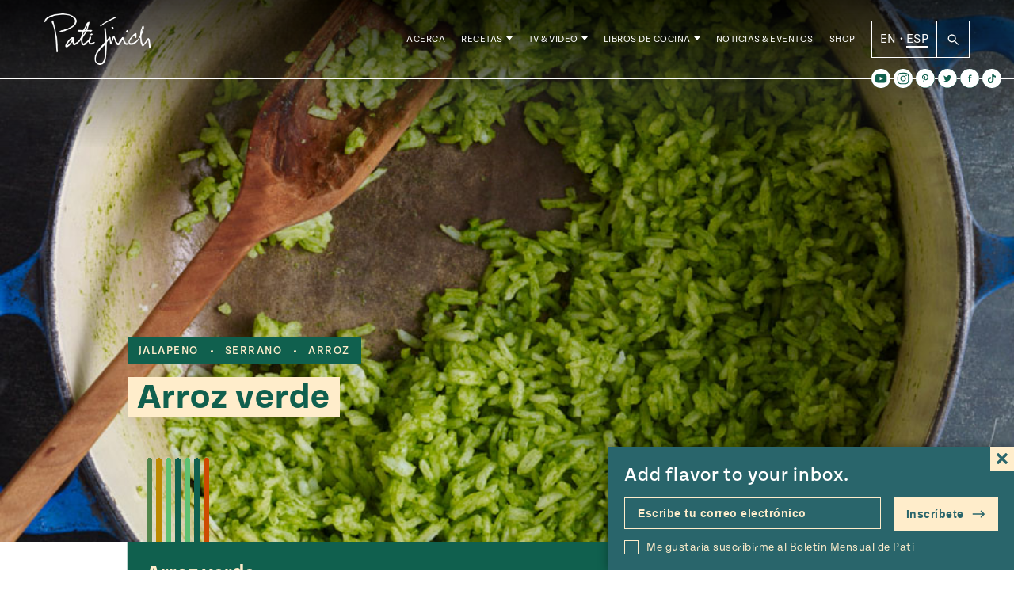

--- FILE ---
content_type: text/html; charset=UTF-8
request_url: https://patijinich.com/es/arroz-verde/
body_size: 49350
content:
<!doctype html>
<html lang="es-MX">

<head>
	<meta charset="UTF-8">
	<meta name="viewport" content="width=device-width, initial-scale=1">
	<link rel="profile" href="https://gmpg.org/xfn/11">
	<link rel="stylesheet" href="https://use.typekit.net/ovd8ppr.css">
	<meta name='robots' content='index, follow, max-image-preview:large, max-snippet:-1, max-video-preview:-1' />

	<!-- This site is optimized with the Yoast SEO plugin v22.0 - https://yoast.com/wordpress/plugins/seo/ -->
	<title>Arroz verde - Pati Jinich en Español</title>
	<link rel="canonical" href="https://patijinich.com/es/arroz-verde/" />
	<meta property="og:locale" content="es_MX" />
	<meta property="og:type" content="recipe" />
	<meta property="og:title" content="Arroz verde - Pati Jinich en Español" />
	<meta property="og:description" content="Arroz verde de la Temporada 4 de Pati´s Mexican Table, Episodio 405 &quot;¡Tamaliza!&quot;" />
	<meta property="og:url" content="https://patijinich.com/es/arroz-verde/" />
	<meta property="og:site_name" content="Pati Jinich en Español" />
	<meta property="article:published_time" content="2017-11-21T14:55:32+00:00" />
	<meta property="article:modified_time" content="2022-03-03T15:42:33+00:00" />
	<meta property="og:image" content="https://patijinich.com/es/wp-content/uploads/sites/3/2017/08/405-arroz-verde.jpg" />
	<meta property="og:image:width" content="908" />
	<meta property="og:image:height" content="622" />
	<meta property="og:image:type" content="image/jpeg" />
	<meta name="author" content="marsella" />
	<meta name="twitter:card" content="summary_large_image" />
	<meta name="twitter:label1" content="Escrito por" />
	<meta name="twitter:data1" content="marsella" />
	<meta name="twitter:label2" content="Tiempo de lectura" />
	<meta name="twitter:data2" content="1 minuto" />
	<script type="application/ld+json" class="yoast-schema-graph">{"@context":"https://schema.org","@graph":[{"@type":"WebPage","@id":"https://patijinich.com/es/arroz-verde/","url":"https://patijinich.com/es/arroz-verde/","name":"Arroz verde - Pati Jinich en Español","isPartOf":{"@id":"https://patijinich.com/es/#website"},"primaryImageOfPage":{"@id":"https://patijinich.com/es/arroz-verde/#primaryimage"},"image":{"@id":"https://patijinich.com/es/arroz-verde/#primaryimage"},"thumbnailUrl":"https://patijinich.com/es/wp-content/uploads/sites/3/2017/08/405-arroz-verde.jpg","datePublished":"2017-11-21T14:55:32+00:00","dateModified":"2022-03-03T15:42:33+00:00","author":{"@id":"https://patijinich.com/es/#/schema/person/3cb2a51d43a56aed80ea59ecdbb44fd2"},"breadcrumb":{"@id":"https://patijinich.com/es/arroz-verde/#breadcrumb"},"inLanguage":"es-MX","potentialAction":[{"@type":"ReadAction","target":["https://patijinich.com/es/arroz-verde/"]}]},{"@type":"ImageObject","inLanguage":"es-MX","@id":"https://patijinich.com/es/arroz-verde/#primaryimage","url":"https://patijinich.com/es/wp-content/uploads/sites/3/2017/08/405-arroz-verde.jpg","contentUrl":"https://patijinich.com/es/wp-content/uploads/sites/3/2017/08/405-arroz-verde.jpg","width":908,"height":622},{"@type":"BreadcrumbList","@id":"https://patijinich.com/es/arroz-verde/#breadcrumb","itemListElement":[{"@type":"ListItem","position":1,"name":"Home","item":"https://patijinich.com/es/"},{"@type":"ListItem","position":2,"name":"Arroz verde"}]},{"@type":"WebSite","@id":"https://patijinich.com/es/#website","url":"https://patijinich.com/es/","name":"Pati Jinich en Español","description":"Pati Jinich es la anfitriona del popular programa de la PBS Pati&#039;s Mexican Table, nominado a los premios Emmy and James Beard, autora de dos libros de cocina y chef residente en el Instituto Cultural Mexicano en Washington, D.C. Esta es su página oficial, en la comparte recetas de su programa y recetas nuevas en su blog, eventos próximos, noticias recientes y más.","potentialAction":[{"@type":"SearchAction","target":{"@type":"EntryPoint","urlTemplate":"https://patijinich.com/es/?s={search_term_string}"},"query-input":"required name=search_term_string"}],"inLanguage":"es-MX"},{"@type":"Person","@id":"https://patijinich.com/es/#/schema/person/3cb2a51d43a56aed80ea59ecdbb44fd2","name":"marsella","image":{"@type":"ImageObject","inLanguage":"es-MX","@id":"https://patijinich.com/es/#/schema/person/image/","url":"https://secure.gravatar.com/avatar/0977987e0c93ca2fc5444bbb90428484?s=96&d=blank&r=g","contentUrl":"https://secure.gravatar.com/avatar/0977987e0c93ca2fc5444bbb90428484?s=96&d=blank&r=g","caption":"marsella"},"url":"https://patijinich.com/es/author/marsella/"},{"@type":"Recipe","name":"Arroz verde","author":{"@id":"https://patijinich.com/es/#/schema/person/3cb2a51d43a56aed80ea59ecdbb44fd2"},"description":"Arroz verde de la Temporada 4 de Pati´s Mexican Table, Episodio 405 &quot;¡Tamaliza!&quot;","datePublished":"2017-11-21T14:55:32+00:00","image":["https://patijinich.com/es/wp-content/uploads/sites/3/2017/08/405-arroz-verde.jpg"],"recipeYield":["3","3 1/2 tazas"],"prepTime":"PT10M","cookTime":"PT30M","totalTime":"PT40M","recipeIngredient":["3 tazas de agua","1/2 taza de cebolla blanca picada","1  diente de ajo picado","Sal al gusto","1 1/2 cucharadas de aceite vegetal o de oliva","1 1/2 tazas de arroz blanco de grano largo","1  chile serrano entero","3 tazas empacadas de espinaca lavada y escurrida","1  chile jalapeño picado","1/3 de taza de albahaca o cilantro frescos o ambos (picados)","3  dientes de ajo","Sal al gusto"],"recipeInstructions":[{"@type":"HowToStep","text":"Para preparar el arroz: Pon el agua, la cebolla, el ajo y la sal en una licuadora y licua hasta obtener un puré suave.","name":"Para preparar el arroz: Pon el agua, la cebolla, el ajo y la sal en una licuadora y licua hasta obtener un puré suave.","url":"https://patijinich.com/es/arroz-verde/#wprm-recipe-8971-step-0-0"},{"@type":"HowToStep","text":"En un sartén mediano, calienta el aceite a fuego medio.","name":"En un sartén mediano, calienta el aceite a fuego medio.","url":"https://patijinich.com/es/arroz-verde/#wprm-recipe-8971-step-0-1"},{"@type":"HowToStep","text":"Añade el arroz y cocina, revolviendo frecuentemente, hasta que se ponga traslúcido.","name":"Añade el arroz y cocina, revolviendo frecuentemente, hasta que se ponga traslúcido.","url":"https://patijinich.com/es/arroz-verde/#wprm-recipe-8971-step-0-2"},{"@type":"HowToStep","text":"Vierte el puré de cebolla y ajo y añade el chile entero. Una vez que suelte el hervor, reduce el fuego y hierve durante unos 20 minutos, hasta que casi todo el líquido se absorba y el arroz esté cocido.","name":"Vierte el puré de cebolla y ajo y añade el chile entero. Una vez que suelte el hervor, reduce el fuego y hierve durante unos 20 minutos, hasta que casi todo el líquido se absorba y el arroz esté cocido.","url":"https://patijinich.com/es/arroz-verde/#wprm-recipe-8971-step-0-3"},{"@type":"HowToStep","text":"Para la salsa verde: En una olla grande, vierte suficiente agua para cubrir el fondo, aprox. 1/4 de taza y agrega la espinaca. Calienta a fuego medio. Tapa la olla y cocina la espinaca de 2 a 3 minutos, hasta que se marchite, checando que todavía se vea de color verde brillante. Si la espinaca se pone de color verde oscuro, se ha cocido de más.","name":"Para la salsa verde: En una olla grande, vierte suficiente agua para cubrir el fondo, aprox. 1/4 de taza y agrega la espinaca. Calienta a fuego medio. Tapa la olla y cocina la espinaca de 2 a 3 minutos, hasta que se marchite, checando que todavía se vea de color verde brillante. Si la espinaca se pone de color verde oscuro, se ha cocido de más.","url":"https://patijinich.com/es/arroz-verde/#wprm-recipe-8971-step-0-4"},{"@type":"HowToStep","text":"Pon la espinaca y el agua en la licuadora, junto con el cilantro o albahaca, el jalapeño y el ajo. Licua hasta obtener una salsa suave.","name":"Pon la espinaca y el agua en la licuadora, junto con el cilantro o albahaca, el jalapeño y el ajo. Licua hasta obtener una salsa suave.","url":"https://patijinich.com/es/arroz-verde/#wprm-recipe-8971-step-0-5"},{"@type":"HowToStep","text":"Cuando vayas a servir el arroz, vierte la salsa verde encima y revuelve bien para que todo el arroz se cubra con la salsa.","name":"Cuando vayas a servir el arroz, vierte la salsa verde encima y revuelve bien para que todo el arroz se cubra con la salsa.","url":"https://patijinich.com/es/arroz-verde/#wprm-recipe-8971-step-0-6"}],"aggregateRating":{"@type":"AggregateRating","ratingValue":"5","ratingCount":"2"},"recipeCategory":["Guarnición"],"recipeCuisine":["Mexicana"],"keywords":"ajo, albahaca, Arroz, arroz verde, cebolla, chiles serranos, cilantro, espinaca, jalapeño, pati´s mexican table","@id":"https://patijinich.com/es/arroz-verde/#recipe","isPartOf":{"@id":"https://patijinich.com/es/arroz-verde/"},"mainEntityOfPage":"https://patijinich.com/es/arroz-verde/"}]}</script>
	<!-- / Yoast SEO plugin. -->


<link rel='dns-prefetch' href='//cdn.jsdelivr.net' />
<link rel='dns-prefetch' href='//js.createsend1.com' />
<link rel="alternate" type="application/rss+xml" title="Pati Jinich en Español &raquo; Feed" href="https://patijinich.com/es/feed/" />
<link rel="alternate" type="application/rss+xml" title="Pati Jinich en Español &raquo; RSS de los comentarios" href="https://patijinich.com/es/comments/feed/" />
<link rel="alternate" type="application/rss+xml" title="Pati Jinich en Español &raquo; Arroz verde RSS de los comentarios" href="https://patijinich.com/es/arroz-verde/feed/" />
<script>
window._wpemojiSettings = {"baseUrl":"https:\/\/s.w.org\/images\/core\/emoji\/14.0.0\/72x72\/","ext":".png","svgUrl":"https:\/\/s.w.org\/images\/core\/emoji\/14.0.0\/svg\/","svgExt":".svg","source":{"concatemoji":"https:\/\/patijinich.com\/es\/wp-includes\/js\/wp-emoji-release.min.js?ver=6.4.7"}};
/*! This file is auto-generated */
!function(i,n){var o,s,e;function c(e){try{var t={supportTests:e,timestamp:(new Date).valueOf()};sessionStorage.setItem(o,JSON.stringify(t))}catch(e){}}function p(e,t,n){e.clearRect(0,0,e.canvas.width,e.canvas.height),e.fillText(t,0,0);var t=new Uint32Array(e.getImageData(0,0,e.canvas.width,e.canvas.height).data),r=(e.clearRect(0,0,e.canvas.width,e.canvas.height),e.fillText(n,0,0),new Uint32Array(e.getImageData(0,0,e.canvas.width,e.canvas.height).data));return t.every(function(e,t){return e===r[t]})}function u(e,t,n){switch(t){case"flag":return n(e,"\ud83c\udff3\ufe0f\u200d\u26a7\ufe0f","\ud83c\udff3\ufe0f\u200b\u26a7\ufe0f")?!1:!n(e,"\ud83c\uddfa\ud83c\uddf3","\ud83c\uddfa\u200b\ud83c\uddf3")&&!n(e,"\ud83c\udff4\udb40\udc67\udb40\udc62\udb40\udc65\udb40\udc6e\udb40\udc67\udb40\udc7f","\ud83c\udff4\u200b\udb40\udc67\u200b\udb40\udc62\u200b\udb40\udc65\u200b\udb40\udc6e\u200b\udb40\udc67\u200b\udb40\udc7f");case"emoji":return!n(e,"\ud83e\udef1\ud83c\udffb\u200d\ud83e\udef2\ud83c\udfff","\ud83e\udef1\ud83c\udffb\u200b\ud83e\udef2\ud83c\udfff")}return!1}function f(e,t,n){var r="undefined"!=typeof WorkerGlobalScope&&self instanceof WorkerGlobalScope?new OffscreenCanvas(300,150):i.createElement("canvas"),a=r.getContext("2d",{willReadFrequently:!0}),o=(a.textBaseline="top",a.font="600 32px Arial",{});return e.forEach(function(e){o[e]=t(a,e,n)}),o}function t(e){var t=i.createElement("script");t.src=e,t.defer=!0,i.head.appendChild(t)}"undefined"!=typeof Promise&&(o="wpEmojiSettingsSupports",s=["flag","emoji"],n.supports={everything:!0,everythingExceptFlag:!0},e=new Promise(function(e){i.addEventListener("DOMContentLoaded",e,{once:!0})}),new Promise(function(t){var n=function(){try{var e=JSON.parse(sessionStorage.getItem(o));if("object"==typeof e&&"number"==typeof e.timestamp&&(new Date).valueOf()<e.timestamp+604800&&"object"==typeof e.supportTests)return e.supportTests}catch(e){}return null}();if(!n){if("undefined"!=typeof Worker&&"undefined"!=typeof OffscreenCanvas&&"undefined"!=typeof URL&&URL.createObjectURL&&"undefined"!=typeof Blob)try{var e="postMessage("+f.toString()+"("+[JSON.stringify(s),u.toString(),p.toString()].join(",")+"));",r=new Blob([e],{type:"text/javascript"}),a=new Worker(URL.createObjectURL(r),{name:"wpTestEmojiSupports"});return void(a.onmessage=function(e){c(n=e.data),a.terminate(),t(n)})}catch(e){}c(n=f(s,u,p))}t(n)}).then(function(e){for(var t in e)n.supports[t]=e[t],n.supports.everything=n.supports.everything&&n.supports[t],"flag"!==t&&(n.supports.everythingExceptFlag=n.supports.everythingExceptFlag&&n.supports[t]);n.supports.everythingExceptFlag=n.supports.everythingExceptFlag&&!n.supports.flag,n.DOMReady=!1,n.readyCallback=function(){n.DOMReady=!0}}).then(function(){return e}).then(function(){var e;n.supports.everything||(n.readyCallback(),(e=n.source||{}).concatemoji?t(e.concatemoji):e.wpemoji&&e.twemoji&&(t(e.twemoji),t(e.wpemoji)))}))}((window,document),window._wpemojiSettings);
</script>
<style id='wp-emoji-styles-inline-css'>

	img.wp-smiley, img.emoji {
		display: inline !important;
		border: none !important;
		box-shadow: none !important;
		height: 1em !important;
		width: 1em !important;
		margin: 0 0.07em !important;
		vertical-align: -0.1em !important;
		background: none !important;
		padding: 0 !important;
	}
</style>
<link rel='stylesheet' id='wp-block-library-css' href='https://patijinich.com/es/wp-includes/css/dist/block-library/style.min.css?ver=6.4.7' media='all' />
<style id='classic-theme-styles-inline-css'>
/*! This file is auto-generated */
.wp-block-button__link{color:#fff;background-color:#32373c;border-radius:9999px;box-shadow:none;text-decoration:none;padding:calc(.667em + 2px) calc(1.333em + 2px);font-size:1.125em}.wp-block-file__button{background:#32373c;color:#fff;text-decoration:none}
</style>
<style id='global-styles-inline-css'>
body{--wp--preset--color--black: #000000;--wp--preset--color--cyan-bluish-gray: #abb8c3;--wp--preset--color--white: #FFFFFF;--wp--preset--color--pale-pink: #f78da7;--wp--preset--color--vivid-red: #cf2e2e;--wp--preset--color--luminous-vivid-orange: #ff6900;--wp--preset--color--luminous-vivid-amber: #fcb900;--wp--preset--color--light-green-cyan: #7bdcb5;--wp--preset--color--vivid-green-cyan: #00d084;--wp--preset--color--pale-cyan-blue: #8ed1fc;--wp--preset--color--vivid-cyan-blue: #0693e3;--wp--preset--color--vivid-purple: #9b51e0;--wp--preset--color--green: #10604E;--wp--preset--color--dark-orange: #CD4B00;--wp--preset--color--blue: #0093BF;--wp--preset--color--terracotta: #E07160;--wp--preset--gradient--vivid-cyan-blue-to-vivid-purple: linear-gradient(135deg,rgba(6,147,227,1) 0%,rgb(155,81,224) 100%);--wp--preset--gradient--light-green-cyan-to-vivid-green-cyan: linear-gradient(135deg,rgb(122,220,180) 0%,rgb(0,208,130) 100%);--wp--preset--gradient--luminous-vivid-amber-to-luminous-vivid-orange: linear-gradient(135deg,rgba(252,185,0,1) 0%,rgba(255,105,0,1) 100%);--wp--preset--gradient--luminous-vivid-orange-to-vivid-red: linear-gradient(135deg,rgba(255,105,0,1) 0%,rgb(207,46,46) 100%);--wp--preset--gradient--very-light-gray-to-cyan-bluish-gray: linear-gradient(135deg,rgb(238,238,238) 0%,rgb(169,184,195) 100%);--wp--preset--gradient--cool-to-warm-spectrum: linear-gradient(135deg,rgb(74,234,220) 0%,rgb(151,120,209) 20%,rgb(207,42,186) 40%,rgb(238,44,130) 60%,rgb(251,105,98) 80%,rgb(254,248,76) 100%);--wp--preset--gradient--blush-light-purple: linear-gradient(135deg,rgb(255,206,236) 0%,rgb(152,150,240) 100%);--wp--preset--gradient--blush-bordeaux: linear-gradient(135deg,rgb(254,205,165) 0%,rgb(254,45,45) 50%,rgb(107,0,62) 100%);--wp--preset--gradient--luminous-dusk: linear-gradient(135deg,rgb(255,203,112) 0%,rgb(199,81,192) 50%,rgb(65,88,208) 100%);--wp--preset--gradient--pale-ocean: linear-gradient(135deg,rgb(255,245,203) 0%,rgb(182,227,212) 50%,rgb(51,167,181) 100%);--wp--preset--gradient--electric-grass: linear-gradient(135deg,rgb(202,248,128) 0%,rgb(113,206,126) 100%);--wp--preset--gradient--midnight: linear-gradient(135deg,rgb(2,3,129) 0%,rgb(40,116,252) 100%);--wp--preset--font-size--small: 13px;--wp--preset--font-size--medium: 20px;--wp--preset--font-size--large: 36px;--wp--preset--font-size--x-large: 42px;--wp--preset--spacing--20: 0.44rem;--wp--preset--spacing--30: 0.67rem;--wp--preset--spacing--40: 1rem;--wp--preset--spacing--50: 1.5rem;--wp--preset--spacing--60: 2.25rem;--wp--preset--spacing--70: 3.38rem;--wp--preset--spacing--80: 5.06rem;--wp--preset--shadow--natural: 6px 6px 9px rgba(0, 0, 0, 0.2);--wp--preset--shadow--deep: 12px 12px 50px rgba(0, 0, 0, 0.4);--wp--preset--shadow--sharp: 6px 6px 0px rgba(0, 0, 0, 0.2);--wp--preset--shadow--outlined: 6px 6px 0px -3px rgba(255, 255, 255, 1), 6px 6px rgba(0, 0, 0, 1);--wp--preset--shadow--crisp: 6px 6px 0px rgba(0, 0, 0, 1);}:where(.is-layout-flex){gap: 0.5em;}:where(.is-layout-grid){gap: 0.5em;}body .is-layout-flow > .alignleft{float: left;margin-inline-start: 0;margin-inline-end: 2em;}body .is-layout-flow > .alignright{float: right;margin-inline-start: 2em;margin-inline-end: 0;}body .is-layout-flow > .aligncenter{margin-left: auto !important;margin-right: auto !important;}body .is-layout-constrained > .alignleft{float: left;margin-inline-start: 0;margin-inline-end: 2em;}body .is-layout-constrained > .alignright{float: right;margin-inline-start: 2em;margin-inline-end: 0;}body .is-layout-constrained > .aligncenter{margin-left: auto !important;margin-right: auto !important;}body .is-layout-constrained > :where(:not(.alignleft):not(.alignright):not(.alignfull)){max-width: var(--wp--style--global--content-size);margin-left: auto !important;margin-right: auto !important;}body .is-layout-constrained > .alignwide{max-width: var(--wp--style--global--wide-size);}body .is-layout-flex{display: flex;}body .is-layout-flex{flex-wrap: wrap;align-items: center;}body .is-layout-flex > *{margin: 0;}body .is-layout-grid{display: grid;}body .is-layout-grid > *{margin: 0;}:where(.wp-block-columns.is-layout-flex){gap: 2em;}:where(.wp-block-columns.is-layout-grid){gap: 2em;}:where(.wp-block-post-template.is-layout-flex){gap: 1.25em;}:where(.wp-block-post-template.is-layout-grid){gap: 1.25em;}.has-black-color{color: var(--wp--preset--color--black) !important;}.has-cyan-bluish-gray-color{color: var(--wp--preset--color--cyan-bluish-gray) !important;}.has-white-color{color: var(--wp--preset--color--white) !important;}.has-pale-pink-color{color: var(--wp--preset--color--pale-pink) !important;}.has-vivid-red-color{color: var(--wp--preset--color--vivid-red) !important;}.has-luminous-vivid-orange-color{color: var(--wp--preset--color--luminous-vivid-orange) !important;}.has-luminous-vivid-amber-color{color: var(--wp--preset--color--luminous-vivid-amber) !important;}.has-light-green-cyan-color{color: var(--wp--preset--color--light-green-cyan) !important;}.has-vivid-green-cyan-color{color: var(--wp--preset--color--vivid-green-cyan) !important;}.has-pale-cyan-blue-color{color: var(--wp--preset--color--pale-cyan-blue) !important;}.has-vivid-cyan-blue-color{color: var(--wp--preset--color--vivid-cyan-blue) !important;}.has-vivid-purple-color{color: var(--wp--preset--color--vivid-purple) !important;}.has-black-background-color{background-color: var(--wp--preset--color--black) !important;}.has-cyan-bluish-gray-background-color{background-color: var(--wp--preset--color--cyan-bluish-gray) !important;}.has-white-background-color{background-color: var(--wp--preset--color--white) !important;}.has-pale-pink-background-color{background-color: var(--wp--preset--color--pale-pink) !important;}.has-vivid-red-background-color{background-color: var(--wp--preset--color--vivid-red) !important;}.has-luminous-vivid-orange-background-color{background-color: var(--wp--preset--color--luminous-vivid-orange) !important;}.has-luminous-vivid-amber-background-color{background-color: var(--wp--preset--color--luminous-vivid-amber) !important;}.has-light-green-cyan-background-color{background-color: var(--wp--preset--color--light-green-cyan) !important;}.has-vivid-green-cyan-background-color{background-color: var(--wp--preset--color--vivid-green-cyan) !important;}.has-pale-cyan-blue-background-color{background-color: var(--wp--preset--color--pale-cyan-blue) !important;}.has-vivid-cyan-blue-background-color{background-color: var(--wp--preset--color--vivid-cyan-blue) !important;}.has-vivid-purple-background-color{background-color: var(--wp--preset--color--vivid-purple) !important;}.has-black-border-color{border-color: var(--wp--preset--color--black) !important;}.has-cyan-bluish-gray-border-color{border-color: var(--wp--preset--color--cyan-bluish-gray) !important;}.has-white-border-color{border-color: var(--wp--preset--color--white) !important;}.has-pale-pink-border-color{border-color: var(--wp--preset--color--pale-pink) !important;}.has-vivid-red-border-color{border-color: var(--wp--preset--color--vivid-red) !important;}.has-luminous-vivid-orange-border-color{border-color: var(--wp--preset--color--luminous-vivid-orange) !important;}.has-luminous-vivid-amber-border-color{border-color: var(--wp--preset--color--luminous-vivid-amber) !important;}.has-light-green-cyan-border-color{border-color: var(--wp--preset--color--light-green-cyan) !important;}.has-vivid-green-cyan-border-color{border-color: var(--wp--preset--color--vivid-green-cyan) !important;}.has-pale-cyan-blue-border-color{border-color: var(--wp--preset--color--pale-cyan-blue) !important;}.has-vivid-cyan-blue-border-color{border-color: var(--wp--preset--color--vivid-cyan-blue) !important;}.has-vivid-purple-border-color{border-color: var(--wp--preset--color--vivid-purple) !important;}.has-vivid-cyan-blue-to-vivid-purple-gradient-background{background: var(--wp--preset--gradient--vivid-cyan-blue-to-vivid-purple) !important;}.has-light-green-cyan-to-vivid-green-cyan-gradient-background{background: var(--wp--preset--gradient--light-green-cyan-to-vivid-green-cyan) !important;}.has-luminous-vivid-amber-to-luminous-vivid-orange-gradient-background{background: var(--wp--preset--gradient--luminous-vivid-amber-to-luminous-vivid-orange) !important;}.has-luminous-vivid-orange-to-vivid-red-gradient-background{background: var(--wp--preset--gradient--luminous-vivid-orange-to-vivid-red) !important;}.has-very-light-gray-to-cyan-bluish-gray-gradient-background{background: var(--wp--preset--gradient--very-light-gray-to-cyan-bluish-gray) !important;}.has-cool-to-warm-spectrum-gradient-background{background: var(--wp--preset--gradient--cool-to-warm-spectrum) !important;}.has-blush-light-purple-gradient-background{background: var(--wp--preset--gradient--blush-light-purple) !important;}.has-blush-bordeaux-gradient-background{background: var(--wp--preset--gradient--blush-bordeaux) !important;}.has-luminous-dusk-gradient-background{background: var(--wp--preset--gradient--luminous-dusk) !important;}.has-pale-ocean-gradient-background{background: var(--wp--preset--gradient--pale-ocean) !important;}.has-electric-grass-gradient-background{background: var(--wp--preset--gradient--electric-grass) !important;}.has-midnight-gradient-background{background: var(--wp--preset--gradient--midnight) !important;}.has-small-font-size{font-size: var(--wp--preset--font-size--small) !important;}.has-medium-font-size{font-size: var(--wp--preset--font-size--medium) !important;}.has-large-font-size{font-size: var(--wp--preset--font-size--large) !important;}.has-x-large-font-size{font-size: var(--wp--preset--font-size--x-large) !important;}
.wp-block-navigation a:where(:not(.wp-element-button)){color: inherit;}
:where(.wp-block-post-template.is-layout-flex){gap: 1.25em;}:where(.wp-block-post-template.is-layout-grid){gap: 1.25em;}
:where(.wp-block-columns.is-layout-flex){gap: 2em;}:where(.wp-block-columns.is-layout-grid){gap: 2em;}
.wp-block-pullquote{font-size: 1.5em;line-height: 1.6;}
</style>
<link rel='stylesheet' id='wpurp_style_minified-css' href='https://patijinich.com/es/wp-content/plugins/wp-ultimate-recipe-premium/core/assets/wpurp-public.css?ver=3.12.5' media='all' />
<link rel='stylesheet' id='wpurp_style1-css' href='https://patijinich.com/es/wp-content/plugins/wp-ultimate-recipe-premium/core/vendor/font-awesome/css/font-awesome.min.css?ver=3.12.5' media='all' />
<link rel='stylesheet' id='wpurp_style2-css' href='https://patijinich.com/es/wp-content/plugins/wp-ultimate-recipe-premium/core/vendor/select2/select2.css?ver=3.12.5' media='all' />
<link rel='stylesheet' id='wpupg_public-css' href='https://patijinich.com/es/wp-content/plugins/wp-ultimate-recipe-premium/premium/vendor/wp-ultimate-post-grid-premium/core/dist/public.css?ver=2.8.2' media='all' />
<link rel='stylesheet' id='wpupg_public_premium-css' href='https://patijinich.com/es/wp-content/plugins/wp-ultimate-recipe-premium/premium/vendor/wp-ultimate-post-grid-premium/premium/dist/public.css?ver=2.8.2' media='all' />
<link rel='stylesheet' id='bsearch-style-css' href='https://patijinich.com/es/wp-content/plugins/better-search/includes/css/bsearch-styles.min.css?ver=3.3.0' media='all' />
<link rel='stylesheet' id='forms-for-campaign-monitor-custom_cm_monitor_css-css' href='https://patijinich.com/es/wp-content/plugins/forms-for-campaign-monitor/forms/views/public/css/app.css?ver=1.0.0' media='all' />
<link rel='stylesheet' id='wordpress-popular-posts-css-css' href='https://patijinich.com/es/wp-content/plugins/wordpress-popular-posts/assets/css/wpp.css?ver=6.4.0' media='all' />
<link rel='stylesheet' id='slick-style-css' href='//cdn.jsdelivr.net/jquery.slick/1.5.9/slick.css?ver=6.4.7' media='all' />
<link rel='stylesheet' id='pati-style-css' href='https://patijinich.com/es/wp-content/themes/pati_new/dist/style-444025.css?ver=1.0.2' media='all' />
<link rel='stylesheet' id='wprm-public-css' href='https://patijinich.com/es/wp-content/plugins/wp-recipe-maker/dist/public-modern.css?ver=10.0.3' media='all' />
<link rel='stylesheet' id='wprmp-public-css' href='https://patijinich.com/es/wp-content/plugins/wp-recipe-maker-premium/dist/public-elite.css?ver=10.0.3' media='all' />
<script src="https://patijinich.com/es/wp-includes/js/jquery/jquery.min.js?ver=3.7.1" id="jquery-core-js"></script>
<script src="https://patijinich.com/es/wp-includes/js/jquery/jquery-migrate.min.js?ver=3.4.1" id="jquery-migrate-js"></script>
<script id="wpp-json" type="application/json">
{"sampling_active":1,"sampling_rate":100,"ajax_url":"https:\/\/patijinich.com\/es\/wp-json\/wordpress-popular-posts\/v1\/popular-posts","api_url":"https:\/\/patijinich.com\/es\/wp-json\/wordpress-popular-posts","ID":1679,"token":"1922a0d12f","lang":0,"debug":0}
</script>
<script src="https://patijinich.com/es/wp-content/plugins/wordpress-popular-posts/assets/js/wpp.min.js?ver=6.4.0" id="wpp-js-js"></script>
<script src="//cdn.jsdelivr.net/jquery.slick/1.6.0/slick.min.js?ver=6.4.7" id="slick-js"></script>
<link rel="https://api.w.org/" href="https://patijinich.com/es/wp-json/" /><link rel="alternate" type="application/json" href="https://patijinich.com/es/wp-json/wp/v2/posts/1679" /><link rel="EditURI" type="application/rsd+xml" title="RSD" href="https://patijinich.com/es/xmlrpc.php?rsd" />
<meta name="generator" content="WordPress 6.4.7" />
<link rel='shortlink' href='https://patijinich.com/es/?p=1679' />
<link rel="alternate" type="application/json+oembed" href="https://patijinich.com/es/wp-json/oembed/1.0/embed?url=https%3A%2F%2Fpatijinich.com%2Fes%2Farroz-verde%2F" />
<link rel="alternate" type="text/xml+oembed" href="https://patijinich.com/es/wp-json/oembed/1.0/embed?url=https%3A%2F%2Fpatijinich.com%2Fes%2Farroz-verde%2F&#038;format=xml" />
<style type="text/css"> .tippy-box[data-theme~="wprm"] { background-color: #333333; color: #FFFFFF; } .tippy-box[data-theme~="wprm"][data-placement^="top"] > .tippy-arrow::before { border-top-color: #333333; } .tippy-box[data-theme~="wprm"][data-placement^="bottom"] > .tippy-arrow::before { border-bottom-color: #333333; } .tippy-box[data-theme~="wprm"][data-placement^="left"] > .tippy-arrow::before { border-left-color: #333333; } .tippy-box[data-theme~="wprm"][data-placement^="right"] > .tippy-arrow::before { border-right-color: #333333; } .tippy-box[data-theme~="wprm"] a { color: #FFFFFF; } .wprm-comment-rating svg { width: 16px !important; height: 16px !important; } img.wprm-comment-rating { width: 80px !important; height: 16px !important; } body { --comment-rating-star-color: #343434; } body { --wprm-popup-font-size: 16px; } body { --wprm-popup-background: #ffffff; } body { --wprm-popup-title: #000000; } body { --wprm-popup-content: #444444; } body { --wprm-popup-button-background: #444444; } body { --wprm-popup-button-text: #ffffff; }</style><style type="text/css">.wprm-glossary-term {color: #5A822B;text-decoration: underline;cursor: help;}</style><style type="text/css">.wpupg-grid { transition: height 0.8s; }</style>            <style id="wpp-loading-animation-styles">@-webkit-keyframes bgslide{from{background-position-x:0}to{background-position-x:-200%}}@keyframes bgslide{from{background-position-x:0}to{background-position-x:-200%}}.wpp-widget-placeholder,.wpp-widget-block-placeholder,.wpp-shortcode-placeholder{margin:0 auto;width:60px;height:3px;background:#dd3737;background:linear-gradient(90deg,#dd3737 0%,#571313 10%,#dd3737 100%);background-size:200% auto;border-radius:3px;-webkit-animation:bgslide 1s infinite linear;animation:bgslide 1s infinite linear}</style>
            	<script type="text/javascript">
		var ajaxurl = 'https://patijinich.com/es/wp-admin/admin-ajax.php';
		var templateurl = 'https://patijinich.com/es/wp-content/themes/pati_new';
		var homeurl = 'https://patijinich.com/es';
		var siteurl = 'https://patijinich.com/es';
	</script>
<style type="text/css">.select2wpupg-selection, .select2wpupg-dropdown { border-color: #AAAAAA!important; }.select2wpupg-selection__arrow b { border-top-color: #AAAAAA!important; }.select2wpupg-container--open .select2wpupg-selection__arrow b { border-bottom-color: #AAAAAA!important; }.select2wpupg-selection__placeholder, .select2wpupg-search__field, .select2wpupg-selection__rendered, .select2wpupg-results__option { color: #444444!important; }.select2wpupg-search__field::-webkit-input-placeholder { color: #444444!important; }.select2wpupg-search__field:-moz-placeholder { color: #444444!important; }.select2wpupg-search__field::-moz-placeholder { color: #444444!important; }.select2wpupg-search__field:-ms-input-placeholder { color: #444444!important; }.select2wpupg-results__option--highlighted { color: #FFFFFF!important; background-color: #5897FB!important; }</style><link rel="icon" href="https://patijinich.com/es/wp-content/uploads/sites/3/2017/12/cropped-molcajete-site-icon-32x32.png" sizes="32x32" />
<link rel="icon" href="https://patijinich.com/es/wp-content/uploads/sites/3/2017/12/cropped-molcajete-site-icon-192x192.png" sizes="192x192" />
<link rel="apple-touch-icon" href="https://patijinich.com/es/wp-content/uploads/sites/3/2017/12/cropped-molcajete-site-icon-180x180.png" />
<meta name="msapplication-TileImage" content="https://patijinich.com/es/wp-content/uploads/sites/3/2017/12/cropped-molcajete-site-icon-270x270.png" />
   	   <style media="screen">
    :root {
	  --page-color: #10604E;
	}
  </style>



<!-- Global site tag - Google Analytics -->
<script>
  (function(i,s,o,g,r,a,m){i['GoogleAnalyticsObject']=r;i[r]=i[r]||function(){
  (i[r].q=i[r].q||[]).push(arguments)},i[r].l=1*new Date();a=s.createElement(o),
  m=s.getElementsByTagName(o)[0];a.async=1;a.src=g;m.parentNode.insertBefore(a,m)
  })(window,document,'script','//www.google-analytics.com/analytics.js','ga');

  ga('create', 'UA-37409702-2', 'auto');
  ga('send', 'pageview');
  gtag('config', 'UA-37409702-2');

</script>

</head>

<body class="post-template-default single single-post postid-1679 single-format-standard no-sidebar">
<div id="page" class="site">
  <div style="position: relative;" class="container-margins">
  	<div class="newsletter-popup">
    		<form class="newsletter-form js-cm-form" action="https://www.createsend.com/t/subscribeerror?description="  data-id="2BE4EF332AA2E32596E38B640E905619BCD9E5BE00C195853A07A6E425F2CFE4EFBBB58357E57AF5FE477E32467869F8269414C38CB2CA48CFF1578D1D81F9AD" method="post">
		<div class="newsletter-form__text">
			<p>Add flavor to your inbox.</p>
			<svg xmlns="http://www.w3.org/2000/svg" width="24" height="24" viewBox="0 0 24 24"><path d="M24 20.188l-8.315-8.209 8.2-8.282-3.697-3.697-8.212 8.318-8.31-8.203-3.666 3.666 8.321 8.24-8.206 8.313 3.666 3.666 8.237-8.318 8.285 8.203z"/></svg>
		</div>
		<label for="newsletter-form__emailalt" class="screen-reader-text">Escribe tu correo electrónico</label>
		<input class="newsletter-form__email js-cm-email-input qa-input-email" id="newsletter-form__emailalt" type="email" name="cm-jlhhklu-jlhhklu" value="" placeholder="Escribe tu correo electrónico">
		<label class="newsletter-form__checkbox__container" for="newsletter-form__checkbox__alt">
			<input type="checkbox" name="newsletter-form__checkbox__alt" id="newsletter-form__checkbox__alt" class="newsletter-form__checkbox" value="">
			<span class="newsletter-form__checkbox__label checkbox-label">Me gustaría suscribirme al Boletín Mensual de Pati</span>
		</label>
		<button type="submit" class="newsletter-form__submit" name="newsletter-form__submit">Inscríbete <svg width="17px" height="10px" viewBox="0 0 17 10" version="1.1" xmlns="http://www.w3.org/2000/svg" xmlns:xlink="http://www.w3.org/1999/xlink">
    <g id="Symbols" stroke="none" stroke-width="1" fill-rule="evenodd">
        <g id="Navigation/Footer" transform="translate(-935.000000, -77.000000)" fill-rule="nonzero">
            <g id="Group-85" transform="translate(256.000000, 44.500000)">
                <g id="Group-54" transform="translate(332.000000, 18.000000)">
                    <g id="Group-6-Copy-2" transform="translate(268.000000, 0.000000)">
                        <g id="Group-5" transform="translate(13.000000, 10.000000)">
                            <g id="001-down-arrow" transform="translate(74.500000, 9.500000) rotate(-90.000000) translate(-74.500000, -9.500000) translate(70.000000, 1.500000)">
                                <path d="M8.715888,10.439808 C8.434044,10.159296 7.978176,10.160376 7.697664,10.44222 L5.184,12.968052 L5.184,0.72 C5.184,0.322344 4.861656,0 4.464,0 C4.066344,0 3.744,0.322344 3.744,0.72 L3.744,12.968088 L1.230336,10.442184 C0.949824,10.16034 0.493956,10.15926 0.212112,10.439772 C-0.069768,10.72032 -0.070812,11.176188 0.209664,11.458032 L3.953664,15.220176 C4.23486,15.501948 4.692204,15.502848 4.973652,15.22086 L8.718336,11.458068 C8.998776,11.17626 8.997804,10.720356 8.715888,10.439808 Z" id="Path"></path>
                            </g>
                        </g>
                    </g>
                </g>
            </g>
        </g>
    </g>
</svg>
</button>
	</form>
	    </div>
  </div>
	<a class="skip-link screen-reader-text" href="#primary">Saltar al contenido</a>
			<header id="masthead" class="site-header">
	    <div class="site-header__container container-margins">
  		<div class="site-header__branding">
  			<p class="site-header__branding__logo">
				  <a class="site-header__branding__link" href="https://patijinich.com/es">
				  					<img src="https://patijinich.com/es/wp-content/themes/pati_new/img/logo.png" alt="Pati Jinich">
				 
  				</a>
  			</p>
  		</div><!-- .site-branding -->
		  			<nav id="site-navigation" class="site-header__nav">
  			<ul id="menu-main-navigation" class="site-header__nav__menu"><li id="menu-item-5094" class="menu-item menu-item-type-post_type menu-item-object-page menu-item-5094"><a href="https://patijinich.com/es/acerca/">Acerca</a><ul class="expanded-nav"><span class="expanded-nav__container"></span></ul></li>
<li id="menu-item-13661" class="recipe-item has-children menu-item menu-item-type-post_type menu-item-object-page menu-item-13661"><a href="https://patijinich.com/es/recipes/">Recetas</a><ul class="expanded-nav"><span class="expanded-nav__container">  <li class="expanded-nav__item">
    <a href="https://patijinich.com/es/recipes/" class="expanded-nav__link">
      Todas las Recetas <svg width="17px" height="10px" viewBox="0 0 17 10" version="1.1" xmlns="http://www.w3.org/2000/svg" xmlns:xlink="http://www.w3.org/1999/xlink">
    <g id="Symbols" stroke="none" stroke-width="1" fill-rule="evenodd">
        <g id="Navigation/Footer" transform="translate(-935.000000, -77.000000)" fill-rule="nonzero">
            <g id="Group-85" transform="translate(256.000000, 44.500000)">
                <g id="Group-54" transform="translate(332.000000, 18.000000)">
                    <g id="Group-6-Copy-2" transform="translate(268.000000, 0.000000)">
                        <g id="Group-5" transform="translate(13.000000, 10.000000)">
                            <g id="001-down-arrow" transform="translate(74.500000, 9.500000) rotate(-90.000000) translate(-74.500000, -9.500000) translate(70.000000, 1.500000)">
                                <path d="M8.715888,10.439808 C8.434044,10.159296 7.978176,10.160376 7.697664,10.44222 L5.184,12.968052 L5.184,0.72 C5.184,0.322344 4.861656,0 4.464,0 C4.066344,0 3.744,0.322344 3.744,0.72 L3.744,12.968088 L1.230336,10.442184 C0.949824,10.16034 0.493956,10.15926 0.212112,10.439772 C-0.069768,10.72032 -0.070812,11.176188 0.209664,11.458032 L3.953664,15.220176 C4.23486,15.501948 4.692204,15.502848 4.973652,15.22086 L8.718336,11.458068 C8.998776,11.17626 8.997804,10.720356 8.715888,10.439808 Z" id="Path"></path>
                            </g>
                        </g>
                    </g>
                </g>
            </g>
        </g>
    </g>
</svg>
    </a>
        <ul class="expanded-nav__feed">
              <li class="expanded-nav__feed-item">
          	<article class="post-block recipe-feed__feed__item post-13735 post type-post status-publish format-standard has-post-thumbnail hentry category-programa category-recetas category-recetas-de-tv tag-jalapenos-en-escabeche tag-masa-harina tag-pollo tag-tamales tag-tomate dish-tamales meal-almuerzo meal-antojos-o-snacks meal-cena recipe-ingredient-pollo-aves region-jalisco time-45-60-min series-patis-mexican-table series-season-10-jalisco has-dark-orange-color" style="color: #CD4B00">
				<figure class="post-block__figure recipe-feed__feed__item__figure">
			<a class="post-block__figure__link recipe-feed__feed__item__figure__link" href="https://patijinich.com/es/tamales-tapatios/" target="">
									<img width="2560" height="1707" src="https://patijinich.com/es/wp-content/uploads/sites/3/2021/09/Tamales-Tapatíos-scaled.jpg" class="attachment-full size-full wp-post-image" alt="Tamales Tapatíos" decoding="async" fetchpriority="high" srcset="https://patijinich.com/es/wp-content/uploads/sites/3/2021/09/Tamales-Tapatíos-scaled.jpg 2560w, https://patijinich.com/es/wp-content/uploads/sites/3/2021/09/Tamales-Tapatíos-300x200.jpg 300w, https://patijinich.com/es/wp-content/uploads/sites/3/2021/09/Tamales-Tapatíos-1024x683.jpg 1024w, https://patijinich.com/es/wp-content/uploads/sites/3/2021/09/Tamales-Tapatíos-768x512.jpg 768w, https://patijinich.com/es/wp-content/uploads/sites/3/2021/09/Tamales-Tapatíos-150x100.jpg 150w, https://patijinich.com/es/wp-content/uploads/sites/3/2021/09/Tamales-Tapatíos-600x400.jpg 600w, https://patijinich.com/es/wp-content/uploads/sites/3/2021/09/Tamales-Tapatíos-1536x1024.jpg 1536w, https://patijinich.com/es/wp-content/uploads/sites/3/2021/09/Tamales-Tapatíos-2048x1365.jpg 2048w" sizes="(max-width: 2560px) 100vw, 2560px" />							</a>
		</figure>
				<div class="post-block__container recipe-feed__feed__item__container">
							<p class="post-block__series__container recipe-feed__feed__item__series__container">
					<a class="post-block__series recipe-feed__feed__item__series" href="https://patijinich.com/es/video/episodio-1006-tradicion-e-innovacion/">
						Pati's Mexican Table • S10:E6					</a>
				</p>
										<p class="post-block__cat recipe-feed__feed__item__cat">
					Recomendaciones				</p>
						<h2 class="post-block__title recipe-feed__feed__item__title">
				<a class="post-block__title-link recipe-feed__feed__item__title-link" href="https://patijinich.com/es/tamales-tapatios/" target="">
					Tamales Tapatíos				</a>
			</h2>
										<p class="post-block__cook-time recipe-feed__feed__item__cook-time">
					<span class="wprm-recipe-details wprm-recipe-details-hours wprm-recipe-cook_time wprm-recipe-cook_time-hours">1</span> <span class="wprm-recipe-details-unit wprm-recipe-details-unit-hours wprm-recipe-cook_time-unit wprm-recipe-cook_timeunit-hours">hora</span> Cocinando				</p>
											</div>
	</article>
	        </li>
          </ul>
  </li>
	<li class="expanded-nav__item">
    <a href="https://patijinich.com/es/collection/" class="expanded-nav__link">
      Todas las Colecciones <svg width="17px" height="10px" viewBox="0 0 17 10" version="1.1" xmlns="http://www.w3.org/2000/svg" xmlns:xlink="http://www.w3.org/1999/xlink">
    <g id="Symbols" stroke="none" stroke-width="1" fill-rule="evenodd">
        <g id="Navigation/Footer" transform="translate(-935.000000, -77.000000)" fill-rule="nonzero">
            <g id="Group-85" transform="translate(256.000000, 44.500000)">
                <g id="Group-54" transform="translate(332.000000, 18.000000)">
                    <g id="Group-6-Copy-2" transform="translate(268.000000, 0.000000)">
                        <g id="Group-5" transform="translate(13.000000, 10.000000)">
                            <g id="001-down-arrow" transform="translate(74.500000, 9.500000) rotate(-90.000000) translate(-74.500000, -9.500000) translate(70.000000, 1.500000)">
                                <path d="M8.715888,10.439808 C8.434044,10.159296 7.978176,10.160376 7.697664,10.44222 L5.184,12.968052 L5.184,0.72 C5.184,0.322344 4.861656,0 4.464,0 C4.066344,0 3.744,0.322344 3.744,0.72 L3.744,12.968088 L1.230336,10.442184 C0.949824,10.16034 0.493956,10.15926 0.212112,10.439772 C-0.069768,10.72032 -0.070812,11.176188 0.209664,11.458032 L3.953664,15.220176 C4.23486,15.501948 4.692204,15.502848 4.973652,15.22086 L8.718336,11.458068 C8.998776,11.17626 8.997804,10.720356 8.715888,10.439808 Z" id="Path"></path>
                            </g>
                        </g>
                    </g>
                </g>
            </g>
        </g>
    </g>
</svg>
    </a>
    <ul class="expanded-nav__feed">
            <li class="expanded-nav__feed-item">
        	<article class="post-block hp-recipes__collection post-17322 collection type-collection status-publish has-post-thumbnail hentry region-mexico-city has-blue-color" style="color: #0093bf">
				<figure class="post-block__figure hp-recipes__collection__figure">
			<a class="post-block__figure__link hp-recipes__collection__figure__link" href="https://patijinich.com/es/collection/patis-mexican-table-temporada-14-mexico-city/" target="">
									<img width="1600" height="1144" src="https://patijinich.com/es/wp-content/uploads/sites/3/2025/09/PMT-Season-14-Recipe-Collection.jpg" class="attachment-full size-full wp-post-image" alt="" decoding="async" srcset="https://patijinich.com/es/wp-content/uploads/sites/3/2025/09/PMT-Season-14-Recipe-Collection.jpg 1600w, https://patijinich.com/es/wp-content/uploads/sites/3/2025/09/PMT-Season-14-Recipe-Collection-300x215.jpg 300w, https://patijinich.com/es/wp-content/uploads/sites/3/2025/09/PMT-Season-14-Recipe-Collection-1024x732.jpg 1024w, https://patijinich.com/es/wp-content/uploads/sites/3/2025/09/PMT-Season-14-Recipe-Collection-768x549.jpg 768w, https://patijinich.com/es/wp-content/uploads/sites/3/2025/09/PMT-Season-14-Recipe-Collection-150x107.jpg 150w, https://patijinich.com/es/wp-content/uploads/sites/3/2025/09/PMT-Season-14-Recipe-Collection-600x429.jpg 600w, https://patijinich.com/es/wp-content/uploads/sites/3/2025/09/PMT-Season-14-Recipe-Collection-1536x1098.jpg 1536w" sizes="(max-width: 1600px) 100vw, 1600px" />							</a>
		</figure>
				<div class="post-block__container hp-recipes__collection__container">
									<h2 class="post-block__title hp-recipes__collection__title">
				<a class="post-block__title-link hp-recipes__collection__title-link" href="https://patijinich.com/es/collection/patis-mexican-table-temporada-14-mexico-city/" target="">
					Pati&#8217;s Mexican Table Temporada 14 Mexico City				</a>
			</h2>
														</div>
	</article>
	      </li>
            <li class="expanded-nav__feed-item">
        	<article class="post-block hp-recipes__collection post-17407 collection type-collection status-publish has-post-thumbnail hentry has-green-color" style="color: #10604e">
				<figure class="post-block__figure hp-recipes__collection__figure">
			<a class="post-block__figure__link hp-recipes__collection__figure__link" href="https://patijinich.com/es/collection/reuniones-y-celebraciones-de-fin-de-ano/" target="">
									<img width="1000" height="683" src="https://patijinich.com/es/wp-content/uploads/sites/3/2018/01/ensalada-de-navidad-main.jpg" class="attachment-full size-full wp-post-image" alt="pati jinich ensalada de navidad" decoding="async" srcset="https://patijinich.com/es/wp-content/uploads/sites/3/2018/01/ensalada-de-navidad-main.jpg 1000w, https://patijinich.com/es/wp-content/uploads/sites/3/2018/01/ensalada-de-navidad-main-300x205.jpg 300w, https://patijinich.com/es/wp-content/uploads/sites/3/2018/01/ensalada-de-navidad-main-768x525.jpg 768w, https://patijinich.com/es/wp-content/uploads/sites/3/2018/01/ensalada-de-navidad-main-150x102.jpg 150w, https://patijinich.com/es/wp-content/uploads/sites/3/2018/01/ensalada-de-navidad-main-600x410.jpg 600w, https://patijinich.com/es/wp-content/uploads/sites/3/2018/01/ensalada-de-navidad-main-912x622.jpg 912w" sizes="(max-width: 1000px) 100vw, 1000px" />							</a>
		</figure>
				<div class="post-block__container hp-recipes__collection__container">
									<h2 class="post-block__title hp-recipes__collection__title">
				<a class="post-block__title-link hp-recipes__collection__title-link" href="https://patijinich.com/es/collection/reuniones-y-celebraciones-de-fin-de-ano/" target="">
					Reuniones y Celebraciones de Fin de Año				</a>
			</h2>
														</div>
	</article>
	      </li>
            <li class="expanded-nav__feed-item">
        	<article class="post-block hp-recipes__collection post-15478 collection type-collection status-publish has-post-thumbnail hentry has-terracotta-color" style="color: #e07160">
				<figure class="post-block__figure hp-recipes__collection__figure">
			<a class="post-block__figure__link hp-recipes__collection__figure__link" href="https://patijinich.com/es/collection/galletas-mexicanas/" target="">
									<img width="2560" height="1829" src="https://patijinich.com/es/wp-content/uploads/sites/3/2022/11/1109-Hojarascas-scaled.jpg" class="attachment-full size-full wp-post-image" alt="Hojarascas" decoding="async" srcset="https://patijinich.com/es/wp-content/uploads/sites/3/2022/11/1109-Hojarascas-scaled.jpg 2560w, https://patijinich.com/es/wp-content/uploads/sites/3/2022/11/1109-Hojarascas-300x214.jpg 300w, https://patijinich.com/es/wp-content/uploads/sites/3/2022/11/1109-Hojarascas-1024x731.jpg 1024w, https://patijinich.com/es/wp-content/uploads/sites/3/2022/11/1109-Hojarascas-768x549.jpg 768w, https://patijinich.com/es/wp-content/uploads/sites/3/2022/11/1109-Hojarascas-150x107.jpg 150w, https://patijinich.com/es/wp-content/uploads/sites/3/2022/11/1109-Hojarascas-600x429.jpg 600w, https://patijinich.com/es/wp-content/uploads/sites/3/2022/11/1109-Hojarascas-1536x1097.jpg 1536w, https://patijinich.com/es/wp-content/uploads/sites/3/2022/11/1109-Hojarascas-2048x1463.jpg 2048w" sizes="(max-width: 2560px) 100vw, 2560px" />							</a>
		</figure>
				<div class="post-block__container hp-recipes__collection__container">
									<h2 class="post-block__title hp-recipes__collection__title">
				<a class="post-block__title-link hp-recipes__collection__title-link" href="https://patijinich.com/es/collection/galletas-mexicanas/" target="">
					Galletas Mexicanas				</a>
			</h2>
														</div>
	</article>
	      </li>
      
    </ul>
  </li>
	</span></ul></li>
<li id="menu-item-12702" class="tv-item has-children menu-item menu-item-type-post_type menu-item-object-page menu-item-12702"><a href="https://patijinich.com/es/videos/">TV &#038; Video</a><ul class="expanded-nav"><span class="expanded-nav__container">  <li class="expanded-nav__item">
    <a href="https://patijinich.com/es/videos/" class="expanded-nav__link">
      Todos los Programas & Videos <svg width="17px" height="10px" viewBox="0 0 17 10" version="1.1" xmlns="http://www.w3.org/2000/svg" xmlns:xlink="http://www.w3.org/1999/xlink">
    <g id="Symbols" stroke="none" stroke-width="1" fill-rule="evenodd">
        <g id="Navigation/Footer" transform="translate(-935.000000, -77.000000)" fill-rule="nonzero">
            <g id="Group-85" transform="translate(256.000000, 44.500000)">
                <g id="Group-54" transform="translate(332.000000, 18.000000)">
                    <g id="Group-6-Copy-2" transform="translate(268.000000, 0.000000)">
                        <g id="Group-5" transform="translate(13.000000, 10.000000)">
                            <g id="001-down-arrow" transform="translate(74.500000, 9.500000) rotate(-90.000000) translate(-74.500000, -9.500000) translate(70.000000, 1.500000)">
                                <path d="M8.715888,10.439808 C8.434044,10.159296 7.978176,10.160376 7.697664,10.44222 L5.184,12.968052 L5.184,0.72 C5.184,0.322344 4.861656,0 4.464,0 C4.066344,0 3.744,0.322344 3.744,0.72 L3.744,12.968088 L1.230336,10.442184 C0.949824,10.16034 0.493956,10.15926 0.212112,10.439772 C-0.069768,10.72032 -0.070812,11.176188 0.209664,11.458032 L3.953664,15.220176 C4.23486,15.501948 4.692204,15.502848 4.973652,15.22086 L8.718336,11.458068 C8.998776,11.17626 8.997804,10.720356 8.715888,10.439808 Z" id="Path"></path>
                            </g>
                        </g>
                    </g>
                </g>
            </g>
        </g>
    </g>
</svg>
    </a>
    <ul class="expanded-nav__feed">
          <li class="expanded-nav__feed-item">
        	<article class="post-block recipe-feed__feed__item post-17296 video type-video status-publish has-post-thumbnail hentry region-mexico-city series-patis-mexican-table series-pmt-season-14-mexico-city has-green-color" style="color: #10604E">
				<figure class="post-block__figure recipe-feed__feed__item__figure">
			<a class="post-block__figure__link recipe-feed__feed__item__figure__link" href="https://patijinich.com/es/video/episodio-1409-siempre-en-mi-corazon/" target="">
									<img width="1920" height="1080" src="https://patijinich.com/es/wp-content/uploads/sites/3/2025/09/Patis_Mexican_Table_1409_sm.jpg" class="attachment-full size-full wp-post-image" alt="Pati&#039;s Mexican Table Episodio 1409 &quot;Siempre en Mi Corazón&quot;" decoding="async" srcset="https://patijinich.com/es/wp-content/uploads/sites/3/2025/09/Patis_Mexican_Table_1409_sm.jpg 1920w, https://patijinich.com/es/wp-content/uploads/sites/3/2025/09/Patis_Mexican_Table_1409_sm-300x169.jpg 300w, https://patijinich.com/es/wp-content/uploads/sites/3/2025/09/Patis_Mexican_Table_1409_sm-1024x576.jpg 1024w, https://patijinich.com/es/wp-content/uploads/sites/3/2025/09/Patis_Mexican_Table_1409_sm-768x432.jpg 768w, https://patijinich.com/es/wp-content/uploads/sites/3/2025/09/Patis_Mexican_Table_1409_sm-150x84.jpg 150w, https://patijinich.com/es/wp-content/uploads/sites/3/2025/09/Patis_Mexican_Table_1409_sm-600x338.jpg 600w, https://patijinich.com/es/wp-content/uploads/sites/3/2025/09/Patis_Mexican_Table_1409_sm-1536x864.jpg 1536w, https://patijinich.com/es/wp-content/uploads/sites/3/2025/09/Patis_Mexican_Table_1409_sm-480x270.jpg 480w" sizes="(max-width: 1920px) 100vw, 1920px" />							</a>
		</figure>
				<div class="post-block__container recipe-feed__feed__item__container">
							<p class="post-block__series__container recipe-feed__feed__item__series__container">
					<a class="post-block__series recipe-feed__feed__item__series" href="https://patijinich.com/es/gefilte-fish-a-la-veracruzana/">
						Pati's Mexican Table • S14					</a>
				</p>
										<p class="post-block__cat recipe-feed__feed__item__cat">
					Recomendaciones				</p>
						<h2 class="post-block__title recipe-feed__feed__item__title">
				<a class="post-block__title-link recipe-feed__feed__item__title-link" href="https://patijinich.com/es/video/episodio-1409-siempre-en-mi-corazon/" target="">
					Episodio 1409: Siempre en Mi Corazón				</a>
			</h2>
														</div>
	</article>
	      </li>
      </ul>
</li>
<li class="expanded-nav__item">
  <a class="expanded-nav__link">
    Serie  </a>
  <ul class="expanded-nav__feed">
    

              <li class="expanded-nav__feed-item series-item">
          <article class="">
        <a href="https://patijinich.com/es/series/patis-mexican-table/">
          <figure class="series-image">
            <img src="https://patijinich.com/es/wp-content/uploads/sites/3/2021/03/Patis-Mexican-Table_pati-jinich-scaled.jpg" alt="">
          </figure>
        </a>
          <div class="series-block-container">
          <a style="z-index: 2;" href="https://patijinich.com/es/series/patis-mexican-table/">
          <h2 class="expanded-nav__feed-title">Pati's Mexican Table</h2>
        </a>
          </div>
                  </article>
        </li>
              <li class="expanded-nav__feed-item series-item">
          <article class="">
        <a href="https://patijinich.com/es/series/panamericana/">
          <figure class="series-image">
            <img src="https://patijinich.com/es/wp-content/uploads/sites/3/2025/04/Pati-Jinich-explores-Panamericana-vertical-2-scaled.jpg" alt="">
          </figure>
        </a>
          <div class="series-block-container">
          <a style="z-index: 2;" href="https://patijinich.com/es/series/panamericana/">
          <h2 class="expanded-nav__feed-title">Pati Jinich Explores Panamericana</h2>
        </a>
          </div>
                  </article>
        </li>
              <li class="expanded-nav__feed-item series-item">
          <article class="">
        <a href="https://patijinich.com/es/series/la-frontera/">
          <figure class="series-image">
            <img src="https://patijinich.com/es/wp-content/uploads/sites/3/2023/04/la-frontera-2-series-image-2-scaled.jpg" alt="">
          </figure>
        </a>
          <div class="series-block-container">
          <a style="z-index: 2;" href="https://patijinich.com/es/series/la-frontera/">
          <h2 class="expanded-nav__feed-title">La Frontera</h2>
        </a>
          </div>
                  </article>
        </li>
              <li class="expanded-nav__feed-item series-item">
          <article class="">
        <a href="https://patijinich.com/es/series/pump-up-el-sabor/">
          <figure class="series-image">
            <img src="https://patijinich.com/es/wp-content/uploads/sites/3/2022/02/Pump-up-el-sabor-pic.jpg" alt="">
          </figure>
        </a>
          <div class="series-block-container">
          <a style="z-index: 2;" href="https://patijinich.com/es/series/pump-up-el-sabor/">
          <h2 class="expanded-nav__feed-title">Pump Up El Sabor</h2>
        </a>
          </div>
                  </article>
        </li>
              <li class="expanded-nav__feed-item series-item">
          <article class="">
        <a href="https://patijinich.com/es/series/musteat/">
          <figure class="series-image">
            <img src="https://patijinich.com/es/wp-content/uploads/sites/3/2017/08/403-Tacos-al-Pastor.jpg" alt="">
          </figure>
        </a>
          <div class="series-block-container">
          <a style="z-index: 2;" href="https://patijinich.com/es/series/musteat/">
          <h2 class="expanded-nav__feed-title">#MustEat</h2>
        </a>
          </div>
                  </article>
        </li>
        </ul>
</li>
	</span></ul></li>
<li id="menu-item-12630" class="cookbook-item has-children menu-item menu-item-type-post_type_archive menu-item-object-cookbook menu-item-12630"><a href="https://patijinich.com/es/cookbook/">Libros de Cocina</a><ul class="expanded-nav"><span class="expanded-nav__container">  <li class="expanded-nav__item">
	  <a href="https://patijinich.com/es/cookbook/" class="expanded-nav__link">
    Libros <svg width="17px" height="10px" viewBox="0 0 17 10" version="1.1" xmlns="http://www.w3.org/2000/svg" xmlns:xlink="http://www.w3.org/1999/xlink">
    <g id="Symbols" stroke="none" stroke-width="1" fill-rule="evenodd">
        <g id="Navigation/Footer" transform="translate(-935.000000, -77.000000)" fill-rule="nonzero">
            <g id="Group-85" transform="translate(256.000000, 44.500000)">
                <g id="Group-54" transform="translate(332.000000, 18.000000)">
                    <g id="Group-6-Copy-2" transform="translate(268.000000, 0.000000)">
                        <g id="Group-5" transform="translate(13.000000, 10.000000)">
                            <g id="001-down-arrow" transform="translate(74.500000, 9.500000) rotate(-90.000000) translate(-74.500000, -9.500000) translate(70.000000, 1.500000)">
                                <path d="M8.715888,10.439808 C8.434044,10.159296 7.978176,10.160376 7.697664,10.44222 L5.184,12.968052 L5.184,0.72 C5.184,0.322344 4.861656,0 4.464,0 C4.066344,0 3.744,0.322344 3.744,0.72 L3.744,12.968088 L1.230336,10.442184 C0.949824,10.16034 0.493956,10.15926 0.212112,10.439772 C-0.069768,10.72032 -0.070812,11.176188 0.209664,11.458032 L3.953664,15.220176 C4.23486,15.501948 4.692204,15.502848 4.973652,15.22086 L8.718336,11.458068 C8.998776,11.17626 8.997804,10.720356 8.715888,10.439808 Z" id="Path"></path>
                            </g>
                        </g>
                    </g>
                </g>
            </g>
        </g>
    </g>
</svg>
  </a>
  <ul class="expanded-nav__feed">
        <li class="expanded-nav__feed-item">
      	<article class="post-block hp-cookbooks__cookbook post-12428 cookbook type-cookbook status-publish has-post-thumbnail hentry has-terracotta-color" style="color: #e07160">
				<figure class="post-block__figure hp-cookbooks__cookbook__figure">
			<a class="post-block__figure__link hp-cookbooks__cookbook__figure__link" href="https://patijinich.com/es/cookbook/treasures-of-the-mexican-table/" target="">
									<img width="1192" height="1500" src="https://patijinich.com/es/wp-content/uploads/sites/3/2021/03/TreasuresOfTheMexicanTable_lres.jpg" class="attachment-full size-full wp-post-image" alt="Treasures of the Mexican Table" decoding="async" srcset="https://patijinich.com/es/wp-content/uploads/sites/3/2021/03/TreasuresOfTheMexicanTable_lres.jpg 1192w, https://patijinich.com/es/wp-content/uploads/sites/3/2021/03/TreasuresOfTheMexicanTable_lres-238x300.jpg 238w, https://patijinich.com/es/wp-content/uploads/sites/3/2021/03/TreasuresOfTheMexicanTable_lres-814x1024.jpg 814w, https://patijinich.com/es/wp-content/uploads/sites/3/2021/03/TreasuresOfTheMexicanTable_lres-768x966.jpg 768w, https://patijinich.com/es/wp-content/uploads/sites/3/2021/03/TreasuresOfTheMexicanTable_lres-150x189.jpg 150w, https://patijinich.com/es/wp-content/uploads/sites/3/2021/03/TreasuresOfTheMexicanTable_lres-600x755.jpg 600w" sizes="(max-width: 1192px) 100vw, 1192px" />							</a>
		</figure>
				<div class="post-block__container hp-cookbooks__cookbook__container">
									<h2 class="post-block__title hp-cookbooks__cookbook__title">
				<a class="post-block__title-link hp-cookbooks__cookbook__title-link" href="https://patijinich.com/es/cookbook/treasures-of-the-mexican-table/" target="">
					Treasures of the Mexican Table				</a>
			</h2>
							<p class="post-block__subtitle hp-cookbooks__cookbook__subtitle">
					Classic Recipes, Local Secrets				</p>
														</div>
	</article>
	    </li>
      <li class="expanded-nav__feed-item">
      	<article class="post-block hp-cookbooks__cookbook post-12398 cookbook type-cookbook status-publish has-post-thumbnail hentry has-custom-color" style="color: #a8280f">
				<figure class="post-block__figure hp-cookbooks__cookbook__figure">
			<a class="post-block__figure__link hp-cookbooks__cookbook__figure__link" href="https://patijinich.com/es/cookbook/mexican-today/" target="">
									<img width="283" height="360" src="https://patijinich.com/es/wp-content/uploads/sites/3/2021/03/MexicanTodaycover.jpg" class="attachment-full size-full wp-post-image" alt="" decoding="async" srcset="https://patijinich.com/es/wp-content/uploads/sites/3/2021/03/MexicanTodaycover.jpg 283w, https://patijinich.com/es/wp-content/uploads/sites/3/2021/03/MexicanTodaycover-236x300.jpg 236w, https://patijinich.com/es/wp-content/uploads/sites/3/2021/03/MexicanTodaycover-150x191.jpg 150w" sizes="(max-width: 283px) 100vw, 283px" />							</a>
		</figure>
				<div class="post-block__container hp-cookbooks__cookbook__container">
									<h2 class="post-block__title hp-cookbooks__cookbook__title">
				<a class="post-block__title-link hp-cookbooks__cookbook__title-link" href="https://patijinich.com/es/cookbook/mexican-today/" target="">
					Mexican Today				</a>
			</h2>
							<p class="post-block__subtitle hp-cookbooks__cookbook__subtitle">
					New and Rediscovered Recipes for Contemporary Kitchens				</p>
														</div>
	</article>
	    </li>
      <li class="expanded-nav__feed-item">
      	<article class="post-block hp-cookbooks__cookbook post-12399 cookbook type-cookbook status-publish has-post-thumbnail hentry has-custom-color" style="color: #a8280f">
				<figure class="post-block__figure hp-cookbooks__cookbook__figure">
			<a class="post-block__figure__link hp-cookbooks__cookbook__figure__link" href="https://patijinich.com/es/cookbook/patis-mexican-table/" target="">
									<img width="1178" height="1500" src="https://patijinich.com/es/wp-content/uploads/sites/3/2021/03/PatisMexicanTablecover_hres_nowhite.jpg" class="attachment-full size-full wp-post-image" alt="" decoding="async" srcset="https://patijinich.com/es/wp-content/uploads/sites/3/2021/03/PatisMexicanTablecover_hres_nowhite.jpg 1178w, https://patijinich.com/es/wp-content/uploads/sites/3/2021/03/PatisMexicanTablecover_hres_nowhite-236x300.jpg 236w, https://patijinich.com/es/wp-content/uploads/sites/3/2021/03/PatisMexicanTablecover_hres_nowhite-804x1024.jpg 804w, https://patijinich.com/es/wp-content/uploads/sites/3/2021/03/PatisMexicanTablecover_hres_nowhite-768x978.jpg 768w, https://patijinich.com/es/wp-content/uploads/sites/3/2021/03/PatisMexicanTablecover_hres_nowhite-150x191.jpg 150w, https://patijinich.com/es/wp-content/uploads/sites/3/2021/03/PatisMexicanTablecover_hres_nowhite-600x764.jpg 600w" sizes="(max-width: 1178px) 100vw, 1178px" />							</a>
		</figure>
				<div class="post-block__container hp-cookbooks__cookbook__container">
									<h2 class="post-block__title hp-cookbooks__cookbook__title">
				<a class="post-block__title-link hp-cookbooks__cookbook__title-link" href="https://patijinich.com/es/cookbook/patis-mexican-table/" target="">
					Pati&#8217;s Mexican Table				</a>
			</h2>
							<p class="post-block__subtitle hp-cookbooks__cookbook__subtitle">
					The Secrets of Real Mexican Homecooking				</p>
														</div>
	</article>
	    </li>
    </ul>
  </li>
	</span></ul></li>
<li id="menu-item-13284" class="menu-item menu-item-type-post_type menu-item-object-page menu-item-13284"><a href="https://patijinich.com/es/news-events/">Noticias &#038; Eventos</a><ul class="expanded-nav"><span class="expanded-nav__container"></span></ul></li>
<li id="menu-item-13811" class="menu-item menu-item-type-custom menu-item-object-custom menu-item-13811"><a href="https://patijinich.com/recommended-products/">Shop</a><ul class="expanded-nav"><span class="expanded-nav__container"></span></ul></li>
</ul>  		</nav><!-- #site-navigation -->
		       		 				<div class="site-header__aux">
  			<div class="site-header__aux__left">
                              <p><a href="https://patijinich.com/">EN</a> • <a class="active-lang" href="http://patijinich.com/es/">ESP</a></p>
                			</div>

			  				<div class="site-header__aux__right">
  			  <form role="search"  method="get" class="search-form" action="https://patijinich.com/es/">
	<label for="search-form-62">Búsqueda;</label>
	<input type="search" id="search-form-62" class="search-field" value="" placeholder="Búsqueda" name="s" />
	<button type="submit" class="search-submit"><span>Search</span> <svg width="14px" height="14px" viewBox="0 0 14 14" version="1.1" xmlns="http://www.w3.org/2000/svg" xmlns:xlink="http://www.w3.org/1999/xlink">
    <g id="Symbols" stroke="none" stroke-width="1" fill-rule="evenodd">
        <g id="Navigation/Version-2/Home" transform="translate(-956.000000, -42.000000)">
            <g id="Group-6" transform="translate(832.000000, 29.000000)">
                <g id="Group-25" transform="translate(79.000000, 10.000000)">
                    <g id="Group" transform="translate(47.905556, 2.000000)">
                        <g id="Components/Icons/Search" transform="translate(5.500000, 8.500000) rotate(-405.000000) translate(-5.500000, -8.500000) ">
                            <path d="M5.04,2.15560902e-12 C7.82351514,2.15560902e-12 10.08,2.25648486 10.08,5.04 C10.08,7.5957793 8.17764333,9.7072394 5.71167677,10.0356335 L5.715,10.08 L5.715,15.85114 C5.715,16.2239322 5.41279221,16.52614 5.04,16.52614 C4.70109799,16.52614 4.42053021,16.2763815 4.37231873,15.9508866 L4.365,15.85114 L4.365,10.08 L4.36832323,10.0356335 C1.90235667,9.7072394 -7.1942452e-14,7.5957793 -7.1942452e-14,5.04 C-7.1942452e-14,2.25648486 2.25648486,2.15560902e-12 5.04,2.15560902e-12 Z M5.04,1.35 C3.00206927,1.35 1.35,3.00206927 1.35,5.04 C1.35,7.07793073 3.00206927,8.73 5.04,8.73 C7.07793073,8.73 8.73,7.07793073 8.73,5.04 C8.73,3.00206927 7.07793073,1.35 5.04,1.35 Z" id="Combined-Shape"></path>
                        </g>
                    </g>
                </g>
            </g>
        </g>
    </g>
</svg>
</button>
</form>
  			</div>
			  		</div>
  		<nav class="site-header__socials">
  			<ul class="site-header__socials__list">
  				  				<li class="site-header__socials__list-item">
  					<a class="site-header__socials__list-item__link" href="https://www.youtube.com/user/patriciajinich" target="_blank">
  						<svg width="24px" height="24px" viewBox="0 0 24 24" version="1.1" xmlns="http://www.w3.org/2000/svg" xmlns:xlink="http://www.w3.org/1999/xlink">
    <g id="Symbols" stroke="none" stroke-width="1" fill-rule="evenodd">
        <g id="Navigation/Version-2/Home" transform="translate(-846.000000, -87.000000)">
            <g id="Group-31" transform="translate(846.000000, 87.000000)">
                <path d="M12,3.37507799e-14 C18.627417,3.37507799e-14 24,5.372583 24,12 C24,18.627417 18.627417,24 12,24 C5.372583,24 3.37507799e-14,18.627417 3.37507799e-14,12 C3.37507799e-14,5.372583 5.372583,3.37507799e-14 12,3.37507799e-14 Z M16.3433574,6.77555959 L7.85506966,6.77555959 C6.18970067,6.77555959 4.83968542,8.17466975 4.83968542,9.90048715 L4.83968542,14.2979399 C4.83968542,16.0238087 6.18975022,17.4228675 7.85506966,17.4228675 L16.3433574,17.4228675 C18.0087264,17.4228675 19.3587417,16.0237574 19.3587417,14.2979399 L19.3587417,9.90048715 C19.3587417,8.17466975 18.0086769,6.77555959 16.3433574,6.77555959 Z M10.6150945,9.93176108 L14.5852612,12.0167408 C14.7034941,12.0787237 14.7013633,12.2541966 14.5819412,12.3131498 L10.6117745,14.2754474 C10.5059298,14.327776 10.3836831,14.2479222 10.3836831,14.1264726 L10.3836831,10.0791439 C10.3836831,9.95589695 10.5091507,9.87604317 10.6150945,9.93176108 Z" id="youtube"></path>
            </g>
        </g>
    </g>
</svg>
 <span class="screen-reader-text">Búscame en YouTube</span>
  					</a>
  				</li>
  				  				<li class="site-header__socials__list-item">
  					<a class="site-header__socials__list-item__link" href="https://www.instagram.com/patijinich/" target="_blank">
  						<svg width="24px" height="24px" viewBox="0 0 24 24" version="1.1" xmlns="http://www.w3.org/2000/svg" xmlns:xlink="http://www.w3.org/1999/xlink">
    <g id="Symbols" stroke="none" stroke-width="1" fill-rule="evenodd">
        <g id="Navigation/Version-2/Home" transform="translate(-874.000000, -87.000000)">
            <g id="Group-31" transform="translate(846.000000, 87.000000)">
                <path d="M40,3.37507799e-14 C46.627417,3.37507799e-14 52,5.372583 52,12 C52,18.627417 46.627417,24 40,24 C33.372583,24 28,18.627417 28,12 C28,5.372583 33.372583,3.37507799e-14 40,3.37507799e-14 Z M40.1005982,4.83986623 C38.9600502,4.83709693 37.9082337,4.86611918 36.8855512,4.92826222 C35.9478338,4.98530977 35.0919797,5.30931763 34.4102652,5.8651711 C33.7524783,6.40152875 33.3032823,7.12675251 33.0751949,8.02046036 C32.8766846,8.79863308 32.8661609,9.56240547 32.8560802,10.3010326 C32.848769,10.8310763 32.8412363,11.459153 32.8396854,12.1005224 C32.8412363,12.7392333 32.848769,13.3673101 32.8560802,13.8973537 C32.8661609,14.6360917 32.8766846,15.3998641 33.0751949,16.177926 C33.3032823,17.0716339 33.7524783,17.7968576 34.4102652,18.3332153 C35.0919797,18.8890687 35.9478338,19.2130766 36.8854404,19.2701241 C37.9081229,19.332378 38.9597179,19.3612894 40.0978288,19.3585202 L40.0978288,19.3585202 L40.2423913,19.3587417 C41.3275514,19.3587417 42.3336175,19.3297194 43.3129867,19.2701241 C44.2505933,19.2130766 45.1064474,18.8890687 45.7881619,18.3332153 C46.4460596,17.7968576 46.8951448,17.0716339 47.1232322,16.177926 C47.3218533,15.3997533 47.3322663,14.6359809 47.3423469,13.8973537 C47.349658,13.3673101 47.3573016,12.7392333 47.3587417,12.1005224 L47.3587417,12.1005224 C47.3573016,11.459153 47.349658,10.8310763 47.3423469,10.3010326 C47.3322663,9.56240547 47.3217425,8.79852232 47.1232322,8.02046036 C46.8951448,7.12675251 46.4460596,6.40152875 45.7881619,5.8651711 C45.1064474,5.30931763 44.2505933,4.98530977 43.3129867,4.92826222 C42.2903042,4.86611918 41.2390415,4.83742925 40.1005982,4.83986623 Z M40.1004875,5.97405991 C41.2174402,5.97162294 42.2454399,5.99964823 43.2440841,6.060462 C43.9530494,6.10355227 44.5677445,6.33362557 45.0713315,6.74414629 C45.5368115,7.12376166 45.8573968,7.6474913 46.0241144,8.30082409 C46.189392,8.94861827 46.1989187,9.64404437 46.2081131,10.3165407 C46.2153135,10.8430396 46.2228463,11.4665747 46.2243971,12.0991932 C46.2228463,12.7317009 46.2153135,13.3553467 46.2081131,13.8818457 C46.1989187,14.554342 46.189392,15.2497681 46.0241144,15.8974515 C45.8573968,16.5507843 45.5368115,17.0745139 45.0713315,17.4541293 C44.5677445,17.8647608 43.9530494,18.0948341 43.2440841,18.1379244 C42.2454399,18.1986274 41.2174402,18.2268742 40.0978288,18.2242157 C38.9813192,18.226985 37.9529872,18.1986274 36.954343,18.1378136 C36.2453777,18.0947233 35.6306826,17.86465 35.1270956,17.4541293 C34.6616156,17.0745139 34.3410303,16.5507843 34.1743127,15.8974515 C34.0090351,15.2497681 33.9995084,14.554342 33.990314,13.8818457 C33.9831136,13.3549037 33.9755808,12.7308147 33.97403,12.1005224 C33.9755808,11.4674609 33.9831136,10.8434827 33.990314,10.3165407 C33.9995084,9.6439336 34.0090351,8.94861827 34.1743127,8.30082409 C34.3410303,7.6474913 34.6616156,7.12376166 35.1270956,6.74414629 C35.6306826,6.33362557 36.2453777,6.10355227 36.954343,6.060462 C37.9529872,5.99964823 38.9810977,5.97140138 40.1004875,5.97405991 Z M40.0707995,8.55449177 C38.1162707,8.55449177 36.5259728,10.1446227 36.5259728,12.0991932 C36.5259728,14.0537637 38.1162707,15.6438946 40.0707995,15.6438946 C42.0254391,15.6438946 43.6156262,14.0537637 43.6156262,12.0991932 C43.6156262,10.1446227 42.0254391,8.55449177 40.0707995,8.55449177 Z M40.0707995,9.68879622 C41.3999988,9.68879622 42.4812817,10.7701517 42.4812817,12.0991932 C42.4812817,13.4282347 41.3999988,14.5095901 40.0707995,14.5095901 C38.7417111,14.5095901 37.6603174,13.4282347 37.6603174,12.0991932 C37.6603174,10.7701517 38.7417111,9.68879622 40.0707995,9.68879622 Z M44.0126468,7.42018732 C43.5428465,7.42018732 43.1618884,7.80102119 43.1618884,8.27091566 C43.1618884,8.74081012 43.5428465,9.121644 44.0126468,9.121644 C44.4825579,9.121644 44.8634052,8.74081012 44.8634052,8.27091566 C44.8634052,7.80102119 44.4825579,7.42018732 44.0126468,7.42018732 Z" id="instagram"></path>
            </g>
        </g>
    </g>
</svg>
 <span class="screen-reader-text">Búscame en Instagram</span>
  					</a>
  				</li>
  				  				<li class="site-header__socials__list-item">
  					<a class="site-header__socials__list-item__link" href="https://www.pinterest.com/patijinich" target="_blank">
  						<svg width="28px" height="28px" viewBox="0 0 28 28" version="1.1" xmlns="http://www.w3.org/2000/svg" xmlns:xlink="http://www.w3.org/1999/xlink">
    <g id="Desktop" stroke="none" stroke-width="1" fill-rule="evenodd">
        <g id="Pages/About" transform="translate(-59.000000, -1013.000000)">
            <g id="Group-2" transform="translate(42.000000, 973.000000)">
                <g id="Group-45" transform="translate(17.000000, 40.000000)">
                    <path d="M13.775,0 C21.3827224,0 27.55,6.16727757 27.55,13.775 C27.55,21.3827224 21.3827224,27.55 13.775,27.55 C6.16727757,27.55 0,21.3827224 0,13.775 C0,6.16727757 6.16727757,0 13.775,0 Z M14.1180893,8.03541667 C10.896576,8.03541667 9.18333333,10.09983 9.18333333,12.3508487 C9.18333333,13.39481 9.76665867,14.6966393 10.70042,15.109522 C10.8422107,15.173438 10.9193507,15.1462553 10.9509413,15.01475 C10.9788587,14.9148353 11.101548,14.4336287 11.161056,14.2066167 C11.1794227,14.1338847 11.169872,14.0707033 11.1110987,14.0023793 C10.8010693,13.643862 10.554956,12.9907433 10.554956,12.3780313 C10.554956,10.8080487 11.8031547,9.28361533 13.927076,9.28361533 C15.7637427,9.28361533 17.0486747,10.476714 17.0486747,12.1833447 C17.0486747,14.1118447 16.0282227,15.4459993 14.7021493,15.4459993 C13.9682173,15.4459993 13.4216253,14.8700207 13.5950067,14.157394 C13.8043867,13.308854 14.2150653,12.396398 14.2150653,11.7844207 C14.2150653,11.2356247 13.905036,10.7816007 13.2717533,10.7816007 C12.5245973,10.7816007 11.9184973,11.52141 11.9184973,12.5146793 C11.9184973,13.145758 12.141836,13.5718647 12.141836,13.5718647 C12.141836,13.5718647 11.4027613,16.55755 11.2653787,17.115162 C11.033224,18.0592087 11.2969693,19.58805 11.319744,19.7195553 C11.3337027,19.7922873 11.4152507,19.815062 11.4608,19.755554 C11.533532,19.6600473 12.4268867,18.3854007 12.677408,17.4641287 C12.71157,17.3382252 12.7855073,17.0680974 12.8645844,16.7796188 L12.944092,16.4896852 C13.0489657,16.107383 13.142452,15.7670487 13.142452,15.7670487 C13.3885653,16.211522 14.098988,16.583998 14.8556947,16.583998 C17.1067133,16.583998 18.7332653,14.6055407 18.7332653,12.1502847 C18.725184,9.79641267 16.710728,8.03541667 14.1180893,8.03541667 Z" id="pinterest"></path>
                </g>
            </g>
        </g>
    </g>
</svg>
 <span class="screen-reader-text">Búscame en Pinterest</span>
  					</a>
  				</li>
  				  				<li class="site-header__socials__list-item">
  					<a class="site-header__socials__list-item__link" href="https://twitter.com/PatiJinich" target="_blank">
  						<svg width="28px" height="28px" viewBox="0 0 28 28" version="1.1" xmlns="http://www.w3.org/2000/svg" xmlns:xlink="http://www.w3.org/1999/xlink">
    <g id="Desktop" stroke="none" stroke-width="1" fill-rule="evenodd">
        <g id="Pages/About" transform="translate(-94.000000, -1013.000000)">
            <g id="Group-2" transform="translate(42.000000, 973.000000)">
                <g id="Group-45" transform="translate(17.000000, 40.000000)">
                    <path d="M48.925,0 C56.5327224,0 62.7,6.16727757 62.7,13.775 C62.7,21.3827224 56.5327224,27.55 48.925,27.55 C41.3172776,27.55 35.15,21.3827224 35.15,13.775 C35.15,6.16727757 41.3172776,0 48.925,0 Z M51.3233193,9.18333333 C49.9891647,9.18333333 48.915082,10.266232 48.915082,11.5937747 C48.915082,11.784788 48.9312447,11.9684547 48.9709167,12.1433053 C46.9674807,12.0455947 45.19473,11.0853853 44.0038353,9.622664 C43.7959247,9.98338533 43.67397,10.396268 43.67397,10.8407413 C43.67397,11.6753227 44.10375,12.415132 44.7443793,12.8434427 C44.35721,12.836096 43.9773873,12.723692 43.6556033,12.5466373 L43.6556033,12.5730853 L43.6556033,12.5730853 C43.6556033,13.744144 44.4909193,14.7168427 45.5863073,14.940916 C45.3901513,14.9945467 45.1763633,15.02026 44.954494,15.02026 C44.800214,15.02026 44.6444647,15.011444 44.498266,14.9791187 C44.8104993,15.9334507 45.6965073,16.6350573 46.7500193,16.657832 C45.9301313,17.299196 44.8891087,17.6856307 43.76213,17.6856307 C43.5645047,17.6856307 43.3749607,17.6768147 43.1854167,17.6525707 C44.2528873,18.3409533 45.5179833,18.734 46.8822593,18.734 C51.3167073,18.734 53.7411073,15.0606667 53.7411073,11.8766213 C53.7411073,11.7700947 53.737434,11.6672413 53.7322913,11.5651227 C54.2105593,11.2257067 54.612422,10.801804 54.9400833,10.3139853 C54.5029567,10.5057333 54.037178,10.6328307 53.5515633,10.6945427 C54.0511367,10.396268 54.4324287,9.92755067 54.6116873,9.362592 C54.1459087,9.640296 53.631642,9.836452 53.0835807,9.94591733 C52.6413113,9.474996 52.0109673,9.18333333 51.3233193,9.18333333 Z" id="twitter"></path>
                </g>
            </g>
        </g>
    </g>
</svg>
 <span class="screen-reader-text">Búscame en Twitter</span>
  					</a>
  				</li>
  				  				<li class="site-header__socials__list-item">
  					<a class="site-header__socials__list-item__link" href="https://www.facebook.com/PatiJinich" target="_blank">
  						<svg width="28px" height="28px" viewBox="0 0 28 28" version="1.1" xmlns="http://www.w3.org/2000/svg" xmlns:xlink="http://www.w3.org/1999/xlink">
    <g id="Desktop" stroke="none" stroke-width="1" fill-rule="evenodd">
        <g id="Pages/About" transform="translate(-129.000000, -1013.000000)">
            <g id="Group-2" transform="translate(42.000000, 973.000000)">
                <g id="Group-45" transform="translate(17.000000, 40.000000)">
                    <path d="M84.075,0 C91.6827224,0 97.85,6.16727757 97.85,13.775 C97.85,21.3827224 91.6827224,27.55 84.075,27.55 C76.4672776,27.55 70.3,21.3827224 70.3,13.775 C70.3,6.16727757 76.4672776,0 84.075,0 Z M86.800269,8.609375 L85.3123623,8.609375 C84.4514248,8.609375 83.833088,8.81363529 83.4572601,9.22215587 C83.0814781,9.63076829 82.8936101,10.232644 82.8936101,11.0280125 L82.8936101,12.1488383 L81.7791667,12.1488383 L81.7791667,14.0104377 L82.8935412,14.0104377 L82.8935412,19.4115234 L85.1288105,19.4115234 L85.1288105,14.0104607 L86.6166252,14.0104607 L86.8132863,12.1488612 L85.1288334,12.1488612 L85.1288334,11.2181075 C85.1288334,11.078383 85.1352617,10.9701575 85.148325,10.8937062 C85.1613424,10.8171402 85.1909587,10.7418368 85.2369212,10.6674977 C85.282815,10.5932046 85.3571311,10.5419157 85.4597548,10.5134932 C85.5625163,10.4850249 85.6990725,10.4708367 85.8695611,10.4708367 L86.800269,10.4708367 L86.800269,8.609375 Z" id="facebook"></path>
                </g>
            </g>
        </g>
    </g>
</svg>
 <span class="screen-reader-text">Búscame en Facebook</span>
  					</a>
  				</li>
  				  				<li class="site-header__socials__list-item">
  					<a class="site-header__socials__list-item__link" href="https://www.tiktok.com/@patijinich" target="_blank">
  						<?xml version="1.0" encoding="UTF-8"?>
<svg width="24px" height="24px" viewBox="0 0 24 24" version="1.1" xmlns="http://www.w3.org/2000/svg" xmlns:xlink="http://www.w3.org/1999/xlink">
    <title>Combined Shape</title>
    <g id="Desktop" stroke="none" stroke-width="1" fill="none" fill-rule="evenodd">
        <g id="Pages/Recipes/Recipe-Landing" transform="translate(-866.000000, -122.000000)" fill="#FFFFFF">
            <path d="M878,122 C884.627417,122 890,127.372583 890,134 C890,140.627417 884.627417,146 878,146 C871.372583,146 866,140.627417 866,134 C866,127.372583 871.372583,122 878,122 Z M880.278,128.003 L878.35056,128.0036 L878.35056,135.171433 C878.640931,138.998357 875.149478,138.418738 874.880097,136.460274 C874.740159,135.437841 875.243936,134.858223 876.132542,134.548612 C876.42991,134.444209 876.755266,134.365007 877.059631,134.314605 L877.059631,134.314605 L877.059631,132.294939 C873.064401,132.442544 872.301739,136.125464 873.547187,138.224332 C875.485329,141.486038 880.306193,140.063991 880.306193,135.513444 L880.306193,135.513444 L880.306193,131.931328 C881.254273,132.521747 882.069412,132.834957 883,132.741354 L883,132.741354 L883,130.826092 C881.394211,130.718088 880.47062,129.702855 880.278206,128 L880.278,128.003 Z" id="Combined-Shape"></path>
        </g>
    </g>
</svg> <span class="screen-reader-text">Find us on TikTok</span>
  					</a>
  				</li>
  				  			</ul>
  		</nav>
		  <svg class="hamburger-menu" width="27px" height="18px" viewBox="0 0 27 18" version="1.1" xmlns="http://www.w3.org/2000/svg" xmlns:xlink="http://www.w3.org/1999/xlink">
			<title>Group</title>
			<g id="Symbols" stroke="none" stroke-width="1" fill="none" fill-rule="evenodd">
				<g id="0_Mobile/Navigation/Nav/Light" transform="translate(-308.000000, -10.000000)" stroke="#FFFFFF" stroke-width="2">
					<g id="Group" transform="translate(308.002759, 10.500000)">
						<line x1="0" y1="0.5" x2="27" y2="0.5" id="Path-3"></line>
						<line x1="0" y1="8.5" x2="27" y2="8.5" id="Path-3"></line>
						<line x1="0" y1="16.5" x2="27" y2="16.5" id="Path-3"></line>
					</g>
				</g>
			</g>
		</svg>

		  <div class="mobile-menu-overlay">

		<nav class="mobile-menu-overlay__nav">
		<ul id="menu-main-navigation-1" class="site-header__nav__menu"><li class="menu-item menu-item-type-post_type menu-item-object-page menu-item-5094"><a href="https://patijinich.com/es/acerca/">Acerca</a><ul class="expanded-nav"><span class="expanded-nav__container"></span></ul></li>
<li class="recipe-item has-children menu-item menu-item-type-post_type menu-item-object-page menu-item-13661"><a href="https://patijinich.com/es/recipes/">Recetas</a><ul class="expanded-nav"><span class="expanded-nav__container">  <li class="expanded-nav__item">
    <a href="https://patijinich.com/es/recipes/" class="expanded-nav__link">
      Todas las Recetas <svg width="17px" height="10px" viewBox="0 0 17 10" version="1.1" xmlns="http://www.w3.org/2000/svg" xmlns:xlink="http://www.w3.org/1999/xlink">
    <g id="Symbols" stroke="none" stroke-width="1" fill-rule="evenodd">
        <g id="Navigation/Footer" transform="translate(-935.000000, -77.000000)" fill-rule="nonzero">
            <g id="Group-85" transform="translate(256.000000, 44.500000)">
                <g id="Group-54" transform="translate(332.000000, 18.000000)">
                    <g id="Group-6-Copy-2" transform="translate(268.000000, 0.000000)">
                        <g id="Group-5" transform="translate(13.000000, 10.000000)">
                            <g id="001-down-arrow" transform="translate(74.500000, 9.500000) rotate(-90.000000) translate(-74.500000, -9.500000) translate(70.000000, 1.500000)">
                                <path d="M8.715888,10.439808 C8.434044,10.159296 7.978176,10.160376 7.697664,10.44222 L5.184,12.968052 L5.184,0.72 C5.184,0.322344 4.861656,0 4.464,0 C4.066344,0 3.744,0.322344 3.744,0.72 L3.744,12.968088 L1.230336,10.442184 C0.949824,10.16034 0.493956,10.15926 0.212112,10.439772 C-0.069768,10.72032 -0.070812,11.176188 0.209664,11.458032 L3.953664,15.220176 C4.23486,15.501948 4.692204,15.502848 4.973652,15.22086 L8.718336,11.458068 C8.998776,11.17626 8.997804,10.720356 8.715888,10.439808 Z" id="Path"></path>
                            </g>
                        </g>
                    </g>
                </g>
            </g>
        </g>
    </g>
</svg>
    </a>
        <ul class="expanded-nav__feed">
              <li class="expanded-nav__feed-item">
          	<article class="post-block recipe-feed__feed__item post-13735 post type-post status-publish format-standard has-post-thumbnail hentry category-programa category-recetas category-recetas-de-tv tag-jalapenos-en-escabeche tag-masa-harina tag-pollo tag-tamales tag-tomate dish-tamales meal-almuerzo meal-antojos-o-snacks meal-cena recipe-ingredient-pollo-aves region-jalisco time-45-60-min series-patis-mexican-table series-season-10-jalisco has-dark-orange-color" style="color: #CD4B00">
				<figure class="post-block__figure recipe-feed__feed__item__figure">
			<a class="post-block__figure__link recipe-feed__feed__item__figure__link" href="https://patijinich.com/es/tamales-tapatios/" target="">
									<img width="2560" height="1707" src="https://patijinich.com/es/wp-content/uploads/sites/3/2021/09/Tamales-Tapatíos-scaled.jpg" class="attachment-full size-full wp-post-image" alt="Tamales Tapatíos" decoding="async" srcset="https://patijinich.com/es/wp-content/uploads/sites/3/2021/09/Tamales-Tapatíos-scaled.jpg 2560w, https://patijinich.com/es/wp-content/uploads/sites/3/2021/09/Tamales-Tapatíos-300x200.jpg 300w, https://patijinich.com/es/wp-content/uploads/sites/3/2021/09/Tamales-Tapatíos-1024x683.jpg 1024w, https://patijinich.com/es/wp-content/uploads/sites/3/2021/09/Tamales-Tapatíos-768x512.jpg 768w, https://patijinich.com/es/wp-content/uploads/sites/3/2021/09/Tamales-Tapatíos-150x100.jpg 150w, https://patijinich.com/es/wp-content/uploads/sites/3/2021/09/Tamales-Tapatíos-600x400.jpg 600w, https://patijinich.com/es/wp-content/uploads/sites/3/2021/09/Tamales-Tapatíos-1536x1024.jpg 1536w, https://patijinich.com/es/wp-content/uploads/sites/3/2021/09/Tamales-Tapatíos-2048x1365.jpg 2048w" sizes="(max-width: 2560px) 100vw, 2560px" />							</a>
		</figure>
				<div class="post-block__container recipe-feed__feed__item__container">
							<p class="post-block__series__container recipe-feed__feed__item__series__container">
					<a class="post-block__series recipe-feed__feed__item__series" href="https://patijinich.com/es/video/episodio-1006-tradicion-e-innovacion/">
						Pati's Mexican Table • S10:E6					</a>
				</p>
										<p class="post-block__cat recipe-feed__feed__item__cat">
					Recomendaciones				</p>
						<h2 class="post-block__title recipe-feed__feed__item__title">
				<a class="post-block__title-link recipe-feed__feed__item__title-link" href="https://patijinich.com/es/tamales-tapatios/" target="">
					Tamales Tapatíos				</a>
			</h2>
										<p class="post-block__cook-time recipe-feed__feed__item__cook-time">
					<span class="wprm-recipe-details wprm-recipe-details-hours wprm-recipe-cook_time wprm-recipe-cook_time-hours">1</span> <span class="wprm-recipe-details-unit wprm-recipe-details-unit-hours wprm-recipe-cook_time-unit wprm-recipe-cook_timeunit-hours">hora</span> Cocinando				</p>
											</div>
	</article>
	        </li>
          </ul>
  </li>
	<li class="expanded-nav__item">
    <a href="https://patijinich.com/es/collection/" class="expanded-nav__link">
      Todas las Colecciones <svg width="17px" height="10px" viewBox="0 0 17 10" version="1.1" xmlns="http://www.w3.org/2000/svg" xmlns:xlink="http://www.w3.org/1999/xlink">
    <g id="Symbols" stroke="none" stroke-width="1" fill-rule="evenodd">
        <g id="Navigation/Footer" transform="translate(-935.000000, -77.000000)" fill-rule="nonzero">
            <g id="Group-85" transform="translate(256.000000, 44.500000)">
                <g id="Group-54" transform="translate(332.000000, 18.000000)">
                    <g id="Group-6-Copy-2" transform="translate(268.000000, 0.000000)">
                        <g id="Group-5" transform="translate(13.000000, 10.000000)">
                            <g id="001-down-arrow" transform="translate(74.500000, 9.500000) rotate(-90.000000) translate(-74.500000, -9.500000) translate(70.000000, 1.500000)">
                                <path d="M8.715888,10.439808 C8.434044,10.159296 7.978176,10.160376 7.697664,10.44222 L5.184,12.968052 L5.184,0.72 C5.184,0.322344 4.861656,0 4.464,0 C4.066344,0 3.744,0.322344 3.744,0.72 L3.744,12.968088 L1.230336,10.442184 C0.949824,10.16034 0.493956,10.15926 0.212112,10.439772 C-0.069768,10.72032 -0.070812,11.176188 0.209664,11.458032 L3.953664,15.220176 C4.23486,15.501948 4.692204,15.502848 4.973652,15.22086 L8.718336,11.458068 C8.998776,11.17626 8.997804,10.720356 8.715888,10.439808 Z" id="Path"></path>
                            </g>
                        </g>
                    </g>
                </g>
            </g>
        </g>
    </g>
</svg>
    </a>
    <ul class="expanded-nav__feed">
            <li class="expanded-nav__feed-item">
        	<article class="post-block hp-recipes__collection post-17322 collection type-collection status-publish has-post-thumbnail hentry region-mexico-city has-blue-color" style="color: #0093bf">
				<figure class="post-block__figure hp-recipes__collection__figure">
			<a class="post-block__figure__link hp-recipes__collection__figure__link" href="https://patijinich.com/es/collection/patis-mexican-table-temporada-14-mexico-city/" target="">
									<img width="1600" height="1144" src="https://patijinich.com/es/wp-content/uploads/sites/3/2025/09/PMT-Season-14-Recipe-Collection.jpg" class="attachment-full size-full wp-post-image" alt="" decoding="async" srcset="https://patijinich.com/es/wp-content/uploads/sites/3/2025/09/PMT-Season-14-Recipe-Collection.jpg 1600w, https://patijinich.com/es/wp-content/uploads/sites/3/2025/09/PMT-Season-14-Recipe-Collection-300x215.jpg 300w, https://patijinich.com/es/wp-content/uploads/sites/3/2025/09/PMT-Season-14-Recipe-Collection-1024x732.jpg 1024w, https://patijinich.com/es/wp-content/uploads/sites/3/2025/09/PMT-Season-14-Recipe-Collection-768x549.jpg 768w, https://patijinich.com/es/wp-content/uploads/sites/3/2025/09/PMT-Season-14-Recipe-Collection-150x107.jpg 150w, https://patijinich.com/es/wp-content/uploads/sites/3/2025/09/PMT-Season-14-Recipe-Collection-600x429.jpg 600w, https://patijinich.com/es/wp-content/uploads/sites/3/2025/09/PMT-Season-14-Recipe-Collection-1536x1098.jpg 1536w" sizes="(max-width: 1600px) 100vw, 1600px" />							</a>
		</figure>
				<div class="post-block__container hp-recipes__collection__container">
									<h2 class="post-block__title hp-recipes__collection__title">
				<a class="post-block__title-link hp-recipes__collection__title-link" href="https://patijinich.com/es/collection/patis-mexican-table-temporada-14-mexico-city/" target="">
					Pati&#8217;s Mexican Table Temporada 14 Mexico City				</a>
			</h2>
														</div>
	</article>
	      </li>
            <li class="expanded-nav__feed-item">
        	<article class="post-block hp-recipes__collection post-17407 collection type-collection status-publish has-post-thumbnail hentry has-green-color" style="color: #10604e">
				<figure class="post-block__figure hp-recipes__collection__figure">
			<a class="post-block__figure__link hp-recipes__collection__figure__link" href="https://patijinich.com/es/collection/reuniones-y-celebraciones-de-fin-de-ano/" target="">
									<img width="1000" height="683" src="https://patijinich.com/es/wp-content/uploads/sites/3/2018/01/ensalada-de-navidad-main.jpg" class="attachment-full size-full wp-post-image" alt="pati jinich ensalada de navidad" decoding="async" srcset="https://patijinich.com/es/wp-content/uploads/sites/3/2018/01/ensalada-de-navidad-main.jpg 1000w, https://patijinich.com/es/wp-content/uploads/sites/3/2018/01/ensalada-de-navidad-main-300x205.jpg 300w, https://patijinich.com/es/wp-content/uploads/sites/3/2018/01/ensalada-de-navidad-main-768x525.jpg 768w, https://patijinich.com/es/wp-content/uploads/sites/3/2018/01/ensalada-de-navidad-main-150x102.jpg 150w, https://patijinich.com/es/wp-content/uploads/sites/3/2018/01/ensalada-de-navidad-main-600x410.jpg 600w, https://patijinich.com/es/wp-content/uploads/sites/3/2018/01/ensalada-de-navidad-main-912x622.jpg 912w" sizes="(max-width: 1000px) 100vw, 1000px" />							</a>
		</figure>
				<div class="post-block__container hp-recipes__collection__container">
									<h2 class="post-block__title hp-recipes__collection__title">
				<a class="post-block__title-link hp-recipes__collection__title-link" href="https://patijinich.com/es/collection/reuniones-y-celebraciones-de-fin-de-ano/" target="">
					Reuniones y Celebraciones de Fin de Año				</a>
			</h2>
														</div>
	</article>
	      </li>
            <li class="expanded-nav__feed-item">
        	<article class="post-block hp-recipes__collection post-15478 collection type-collection status-publish has-post-thumbnail hentry has-terracotta-color" style="color: #e07160">
				<figure class="post-block__figure hp-recipes__collection__figure">
			<a class="post-block__figure__link hp-recipes__collection__figure__link" href="https://patijinich.com/es/collection/galletas-mexicanas/" target="">
									<img width="2560" height="1829" src="https://patijinich.com/es/wp-content/uploads/sites/3/2022/11/1109-Hojarascas-scaled.jpg" class="attachment-full size-full wp-post-image" alt="Hojarascas" decoding="async" srcset="https://patijinich.com/es/wp-content/uploads/sites/3/2022/11/1109-Hojarascas-scaled.jpg 2560w, https://patijinich.com/es/wp-content/uploads/sites/3/2022/11/1109-Hojarascas-300x214.jpg 300w, https://patijinich.com/es/wp-content/uploads/sites/3/2022/11/1109-Hojarascas-1024x731.jpg 1024w, https://patijinich.com/es/wp-content/uploads/sites/3/2022/11/1109-Hojarascas-768x549.jpg 768w, https://patijinich.com/es/wp-content/uploads/sites/3/2022/11/1109-Hojarascas-150x107.jpg 150w, https://patijinich.com/es/wp-content/uploads/sites/3/2022/11/1109-Hojarascas-600x429.jpg 600w, https://patijinich.com/es/wp-content/uploads/sites/3/2022/11/1109-Hojarascas-1536x1097.jpg 1536w, https://patijinich.com/es/wp-content/uploads/sites/3/2022/11/1109-Hojarascas-2048x1463.jpg 2048w" sizes="(max-width: 2560px) 100vw, 2560px" />							</a>
		</figure>
				<div class="post-block__container hp-recipes__collection__container">
									<h2 class="post-block__title hp-recipes__collection__title">
				<a class="post-block__title-link hp-recipes__collection__title-link" href="https://patijinich.com/es/collection/galletas-mexicanas/" target="">
					Galletas Mexicanas				</a>
			</h2>
														</div>
	</article>
	      </li>
      
    </ul>
  </li>
	</span></ul></li>
<li class="tv-item has-children menu-item menu-item-type-post_type menu-item-object-page menu-item-12702"><a href="https://patijinich.com/es/videos/">TV &#038; Video</a><ul class="expanded-nav"><span class="expanded-nav__container">  <li class="expanded-nav__item">
    <a href="https://patijinich.com/es/videos/" class="expanded-nav__link">
      Todos los Programas & Videos <svg width="17px" height="10px" viewBox="0 0 17 10" version="1.1" xmlns="http://www.w3.org/2000/svg" xmlns:xlink="http://www.w3.org/1999/xlink">
    <g id="Symbols" stroke="none" stroke-width="1" fill-rule="evenodd">
        <g id="Navigation/Footer" transform="translate(-935.000000, -77.000000)" fill-rule="nonzero">
            <g id="Group-85" transform="translate(256.000000, 44.500000)">
                <g id="Group-54" transform="translate(332.000000, 18.000000)">
                    <g id="Group-6-Copy-2" transform="translate(268.000000, 0.000000)">
                        <g id="Group-5" transform="translate(13.000000, 10.000000)">
                            <g id="001-down-arrow" transform="translate(74.500000, 9.500000) rotate(-90.000000) translate(-74.500000, -9.500000) translate(70.000000, 1.500000)">
                                <path d="M8.715888,10.439808 C8.434044,10.159296 7.978176,10.160376 7.697664,10.44222 L5.184,12.968052 L5.184,0.72 C5.184,0.322344 4.861656,0 4.464,0 C4.066344,0 3.744,0.322344 3.744,0.72 L3.744,12.968088 L1.230336,10.442184 C0.949824,10.16034 0.493956,10.15926 0.212112,10.439772 C-0.069768,10.72032 -0.070812,11.176188 0.209664,11.458032 L3.953664,15.220176 C4.23486,15.501948 4.692204,15.502848 4.973652,15.22086 L8.718336,11.458068 C8.998776,11.17626 8.997804,10.720356 8.715888,10.439808 Z" id="Path"></path>
                            </g>
                        </g>
                    </g>
                </g>
            </g>
        </g>
    </g>
</svg>
    </a>
    <ul class="expanded-nav__feed">
          <li class="expanded-nav__feed-item">
        	<article class="post-block recipe-feed__feed__item post-17296 video type-video status-publish has-post-thumbnail hentry region-mexico-city series-patis-mexican-table series-pmt-season-14-mexico-city has-green-color" style="color: #10604E">
				<figure class="post-block__figure recipe-feed__feed__item__figure">
			<a class="post-block__figure__link recipe-feed__feed__item__figure__link" href="https://patijinich.com/es/video/episodio-1409-siempre-en-mi-corazon/" target="">
									<img width="1920" height="1080" src="https://patijinich.com/es/wp-content/uploads/sites/3/2025/09/Patis_Mexican_Table_1409_sm.jpg" class="attachment-full size-full wp-post-image" alt="Pati&#039;s Mexican Table Episodio 1409 &quot;Siempre en Mi Corazón&quot;" decoding="async" srcset="https://patijinich.com/es/wp-content/uploads/sites/3/2025/09/Patis_Mexican_Table_1409_sm.jpg 1920w, https://patijinich.com/es/wp-content/uploads/sites/3/2025/09/Patis_Mexican_Table_1409_sm-300x169.jpg 300w, https://patijinich.com/es/wp-content/uploads/sites/3/2025/09/Patis_Mexican_Table_1409_sm-1024x576.jpg 1024w, https://patijinich.com/es/wp-content/uploads/sites/3/2025/09/Patis_Mexican_Table_1409_sm-768x432.jpg 768w, https://patijinich.com/es/wp-content/uploads/sites/3/2025/09/Patis_Mexican_Table_1409_sm-150x84.jpg 150w, https://patijinich.com/es/wp-content/uploads/sites/3/2025/09/Patis_Mexican_Table_1409_sm-600x338.jpg 600w, https://patijinich.com/es/wp-content/uploads/sites/3/2025/09/Patis_Mexican_Table_1409_sm-1536x864.jpg 1536w, https://patijinich.com/es/wp-content/uploads/sites/3/2025/09/Patis_Mexican_Table_1409_sm-480x270.jpg 480w" sizes="(max-width: 1920px) 100vw, 1920px" />							</a>
		</figure>
				<div class="post-block__container recipe-feed__feed__item__container">
							<p class="post-block__series__container recipe-feed__feed__item__series__container">
					<a class="post-block__series recipe-feed__feed__item__series" href="https://patijinich.com/es/gefilte-fish-a-la-veracruzana/">
						Pati's Mexican Table • S14					</a>
				</p>
										<p class="post-block__cat recipe-feed__feed__item__cat">
					Recomendaciones				</p>
						<h2 class="post-block__title recipe-feed__feed__item__title">
				<a class="post-block__title-link recipe-feed__feed__item__title-link" href="https://patijinich.com/es/video/episodio-1409-siempre-en-mi-corazon/" target="">
					Episodio 1409: Siempre en Mi Corazón				</a>
			</h2>
														</div>
	</article>
	      </li>
      </ul>
</li>
<li class="expanded-nav__item">
  <a class="expanded-nav__link">
    Serie  </a>
  <ul class="expanded-nav__feed">
    

              <li class="expanded-nav__feed-item series-item">
          <article class="">
        <a href="https://patijinich.com/es/series/patis-mexican-table/">
          <figure class="series-image">
            <img src="https://patijinich.com/es/wp-content/uploads/sites/3/2021/03/Patis-Mexican-Table_pati-jinich-scaled.jpg" alt="">
          </figure>
        </a>
          <div class="series-block-container">
          <a style="z-index: 2;" href="https://patijinich.com/es/series/patis-mexican-table/">
          <h2 class="expanded-nav__feed-title">Pati's Mexican Table</h2>
        </a>
          </div>
                  </article>
        </li>
              <li class="expanded-nav__feed-item series-item">
          <article class="">
        <a href="https://patijinich.com/es/series/panamericana/">
          <figure class="series-image">
            <img src="https://patijinich.com/es/wp-content/uploads/sites/3/2025/04/Pati-Jinich-explores-Panamericana-vertical-2-scaled.jpg" alt="">
          </figure>
        </a>
          <div class="series-block-container">
          <a style="z-index: 2;" href="https://patijinich.com/es/series/panamericana/">
          <h2 class="expanded-nav__feed-title">Pati Jinich Explores Panamericana</h2>
        </a>
          </div>
                  </article>
        </li>
              <li class="expanded-nav__feed-item series-item">
          <article class="">
        <a href="https://patijinich.com/es/series/la-frontera/">
          <figure class="series-image">
            <img src="https://patijinich.com/es/wp-content/uploads/sites/3/2023/04/la-frontera-2-series-image-2-scaled.jpg" alt="">
          </figure>
        </a>
          <div class="series-block-container">
          <a style="z-index: 2;" href="https://patijinich.com/es/series/la-frontera/">
          <h2 class="expanded-nav__feed-title">La Frontera</h2>
        </a>
          </div>
                  </article>
        </li>
              <li class="expanded-nav__feed-item series-item">
          <article class="">
        <a href="https://patijinich.com/es/series/pump-up-el-sabor/">
          <figure class="series-image">
            <img src="https://patijinich.com/es/wp-content/uploads/sites/3/2022/02/Pump-up-el-sabor-pic.jpg" alt="">
          </figure>
        </a>
          <div class="series-block-container">
          <a style="z-index: 2;" href="https://patijinich.com/es/series/pump-up-el-sabor/">
          <h2 class="expanded-nav__feed-title">Pump Up El Sabor</h2>
        </a>
          </div>
                  </article>
        </li>
              <li class="expanded-nav__feed-item series-item">
          <article class="">
        <a href="https://patijinich.com/es/series/musteat/">
          <figure class="series-image">
            <img src="https://patijinich.com/es/wp-content/uploads/sites/3/2017/08/403-Tacos-al-Pastor.jpg" alt="">
          </figure>
        </a>
          <div class="series-block-container">
          <a style="z-index: 2;" href="https://patijinich.com/es/series/musteat/">
          <h2 class="expanded-nav__feed-title">#MustEat</h2>
        </a>
          </div>
                  </article>
        </li>
        </ul>
</li>
	</span></ul></li>
<li class="cookbook-item has-children menu-item menu-item-type-post_type_archive menu-item-object-cookbook menu-item-12630"><a href="https://patijinich.com/es/cookbook/">Libros de Cocina</a><ul class="expanded-nav"><span class="expanded-nav__container">  <li class="expanded-nav__item">
	  <a href="https://patijinich.com/es/cookbook/" class="expanded-nav__link">
    Libros <svg width="17px" height="10px" viewBox="0 0 17 10" version="1.1" xmlns="http://www.w3.org/2000/svg" xmlns:xlink="http://www.w3.org/1999/xlink">
    <g id="Symbols" stroke="none" stroke-width="1" fill-rule="evenodd">
        <g id="Navigation/Footer" transform="translate(-935.000000, -77.000000)" fill-rule="nonzero">
            <g id="Group-85" transform="translate(256.000000, 44.500000)">
                <g id="Group-54" transform="translate(332.000000, 18.000000)">
                    <g id="Group-6-Copy-2" transform="translate(268.000000, 0.000000)">
                        <g id="Group-5" transform="translate(13.000000, 10.000000)">
                            <g id="001-down-arrow" transform="translate(74.500000, 9.500000) rotate(-90.000000) translate(-74.500000, -9.500000) translate(70.000000, 1.500000)">
                                <path d="M8.715888,10.439808 C8.434044,10.159296 7.978176,10.160376 7.697664,10.44222 L5.184,12.968052 L5.184,0.72 C5.184,0.322344 4.861656,0 4.464,0 C4.066344,0 3.744,0.322344 3.744,0.72 L3.744,12.968088 L1.230336,10.442184 C0.949824,10.16034 0.493956,10.15926 0.212112,10.439772 C-0.069768,10.72032 -0.070812,11.176188 0.209664,11.458032 L3.953664,15.220176 C4.23486,15.501948 4.692204,15.502848 4.973652,15.22086 L8.718336,11.458068 C8.998776,11.17626 8.997804,10.720356 8.715888,10.439808 Z" id="Path"></path>
                            </g>
                        </g>
                    </g>
                </g>
            </g>
        </g>
    </g>
</svg>
  </a>
  <ul class="expanded-nav__feed">
        <li class="expanded-nav__feed-item">
      	<article class="post-block hp-cookbooks__cookbook post-12428 cookbook type-cookbook status-publish has-post-thumbnail hentry has-terracotta-color" style="color: #e07160">
				<figure class="post-block__figure hp-cookbooks__cookbook__figure">
			<a class="post-block__figure__link hp-cookbooks__cookbook__figure__link" href="https://patijinich.com/es/cookbook/treasures-of-the-mexican-table/" target="">
									<img width="1192" height="1500" src="https://patijinich.com/es/wp-content/uploads/sites/3/2021/03/TreasuresOfTheMexicanTable_lres.jpg" class="attachment-full size-full wp-post-image" alt="Treasures of the Mexican Table" decoding="async" srcset="https://patijinich.com/es/wp-content/uploads/sites/3/2021/03/TreasuresOfTheMexicanTable_lres.jpg 1192w, https://patijinich.com/es/wp-content/uploads/sites/3/2021/03/TreasuresOfTheMexicanTable_lres-238x300.jpg 238w, https://patijinich.com/es/wp-content/uploads/sites/3/2021/03/TreasuresOfTheMexicanTable_lres-814x1024.jpg 814w, https://patijinich.com/es/wp-content/uploads/sites/3/2021/03/TreasuresOfTheMexicanTable_lres-768x966.jpg 768w, https://patijinich.com/es/wp-content/uploads/sites/3/2021/03/TreasuresOfTheMexicanTable_lres-150x189.jpg 150w, https://patijinich.com/es/wp-content/uploads/sites/3/2021/03/TreasuresOfTheMexicanTable_lres-600x755.jpg 600w" sizes="(max-width: 1192px) 100vw, 1192px" />							</a>
		</figure>
				<div class="post-block__container hp-cookbooks__cookbook__container">
									<h2 class="post-block__title hp-cookbooks__cookbook__title">
				<a class="post-block__title-link hp-cookbooks__cookbook__title-link" href="https://patijinich.com/es/cookbook/treasures-of-the-mexican-table/" target="">
					Treasures of the Mexican Table				</a>
			</h2>
							<p class="post-block__subtitle hp-cookbooks__cookbook__subtitle">
					Classic Recipes, Local Secrets				</p>
														</div>
	</article>
	    </li>
      <li class="expanded-nav__feed-item">
      	<article class="post-block hp-cookbooks__cookbook post-12398 cookbook type-cookbook status-publish has-post-thumbnail hentry has-custom-color" style="color: #a8280f">
				<figure class="post-block__figure hp-cookbooks__cookbook__figure">
			<a class="post-block__figure__link hp-cookbooks__cookbook__figure__link" href="https://patijinich.com/es/cookbook/mexican-today/" target="">
									<img width="283" height="360" src="https://patijinich.com/es/wp-content/uploads/sites/3/2021/03/MexicanTodaycover.jpg" class="attachment-full size-full wp-post-image" alt="" decoding="async" srcset="https://patijinich.com/es/wp-content/uploads/sites/3/2021/03/MexicanTodaycover.jpg 283w, https://patijinich.com/es/wp-content/uploads/sites/3/2021/03/MexicanTodaycover-236x300.jpg 236w, https://patijinich.com/es/wp-content/uploads/sites/3/2021/03/MexicanTodaycover-150x191.jpg 150w" sizes="(max-width: 283px) 100vw, 283px" />							</a>
		</figure>
				<div class="post-block__container hp-cookbooks__cookbook__container">
									<h2 class="post-block__title hp-cookbooks__cookbook__title">
				<a class="post-block__title-link hp-cookbooks__cookbook__title-link" href="https://patijinich.com/es/cookbook/mexican-today/" target="">
					Mexican Today				</a>
			</h2>
							<p class="post-block__subtitle hp-cookbooks__cookbook__subtitle">
					New and Rediscovered Recipes for Contemporary Kitchens				</p>
														</div>
	</article>
	    </li>
      <li class="expanded-nav__feed-item">
      	<article class="post-block hp-cookbooks__cookbook post-12399 cookbook type-cookbook status-publish has-post-thumbnail hentry has-custom-color" style="color: #a8280f">
				<figure class="post-block__figure hp-cookbooks__cookbook__figure">
			<a class="post-block__figure__link hp-cookbooks__cookbook__figure__link" href="https://patijinich.com/es/cookbook/patis-mexican-table/" target="">
									<img width="1178" height="1500" src="https://patijinich.com/es/wp-content/uploads/sites/3/2021/03/PatisMexicanTablecover_hres_nowhite.jpg" class="attachment-full size-full wp-post-image" alt="" decoding="async" srcset="https://patijinich.com/es/wp-content/uploads/sites/3/2021/03/PatisMexicanTablecover_hres_nowhite.jpg 1178w, https://patijinich.com/es/wp-content/uploads/sites/3/2021/03/PatisMexicanTablecover_hres_nowhite-236x300.jpg 236w, https://patijinich.com/es/wp-content/uploads/sites/3/2021/03/PatisMexicanTablecover_hres_nowhite-804x1024.jpg 804w, https://patijinich.com/es/wp-content/uploads/sites/3/2021/03/PatisMexicanTablecover_hres_nowhite-768x978.jpg 768w, https://patijinich.com/es/wp-content/uploads/sites/3/2021/03/PatisMexicanTablecover_hres_nowhite-150x191.jpg 150w, https://patijinich.com/es/wp-content/uploads/sites/3/2021/03/PatisMexicanTablecover_hres_nowhite-600x764.jpg 600w" sizes="(max-width: 1178px) 100vw, 1178px" />							</a>
		</figure>
				<div class="post-block__container hp-cookbooks__cookbook__container">
									<h2 class="post-block__title hp-cookbooks__cookbook__title">
				<a class="post-block__title-link hp-cookbooks__cookbook__title-link" href="https://patijinich.com/es/cookbook/patis-mexican-table/" target="">
					Pati&#8217;s Mexican Table				</a>
			</h2>
							<p class="post-block__subtitle hp-cookbooks__cookbook__subtitle">
					The Secrets of Real Mexican Homecooking				</p>
														</div>
	</article>
	    </li>
    </ul>
  </li>
	</span></ul></li>
<li class="menu-item menu-item-type-post_type menu-item-object-page menu-item-13284"><a href="https://patijinich.com/es/news-events/">Noticias &#038; Eventos</a><ul class="expanded-nav"><span class="expanded-nav__container"></span></ul></li>
<li class="menu-item menu-item-type-custom menu-item-object-custom menu-item-13811"><a href="https://patijinich.com/recommended-products/">Shop</a><ul class="expanded-nav"><span class="expanded-nav__container"></span></ul></li>
</ul>		</nav>

		<div class="mobile-menu-overlay__translation">
          <p><a href="https://patijinich.com/" >ENGLISH</a> • <a href="http://patijinich.com/es/"  class="active" >ESPAÑOL</a></p>
  			</div>
			<div class="mobile-menu-overlay__search">
			<form role="search" method="get" action="https://patijinich.com/es/">
			<input type="search" value="" placeholder="Buscar" name="s" />
			<button type="submit" class="search-submit"><svg width="14px" height="14px" viewBox="0 0 14 14" version="1.1" xmlns="http://www.w3.org/2000/svg" xmlns:xlink="http://www.w3.org/1999/xlink">
    <g id="Symbols" stroke="none" stroke-width="1" fill-rule="evenodd">
        <g id="Navigation/Version-2/Home" transform="translate(-956.000000, -42.000000)">
            <g id="Group-6" transform="translate(832.000000, 29.000000)">
                <g id="Group-25" transform="translate(79.000000, 10.000000)">
                    <g id="Group" transform="translate(47.905556, 2.000000)">
                        <g id="Components/Icons/Search" transform="translate(5.500000, 8.500000) rotate(-405.000000) translate(-5.500000, -8.500000) ">
                            <path d="M5.04,2.15560902e-12 C7.82351514,2.15560902e-12 10.08,2.25648486 10.08,5.04 C10.08,7.5957793 8.17764333,9.7072394 5.71167677,10.0356335 L5.715,10.08 L5.715,15.85114 C5.715,16.2239322 5.41279221,16.52614 5.04,16.52614 C4.70109799,16.52614 4.42053021,16.2763815 4.37231873,15.9508866 L4.365,15.85114 L4.365,10.08 L4.36832323,10.0356335 C1.90235667,9.7072394 -7.1942452e-14,7.5957793 -7.1942452e-14,5.04 C-7.1942452e-14,2.25648486 2.25648486,2.15560902e-12 5.04,2.15560902e-12 Z M5.04,1.35 C3.00206927,1.35 1.35,3.00206927 1.35,5.04 C1.35,7.07793073 3.00206927,8.73 5.04,8.73 C7.07793073,8.73 8.73,7.07793073 8.73,5.04 C8.73,3.00206927 7.07793073,1.35 5.04,1.35 Z" id="Combined-Shape"></path>
                        </g>
                    </g>
                </g>
            </g>
        </g>
    </g>
</svg>
</button>
		</form>
  </div> <!-- mobile menu search -->
		  </div> <!-- mobile menu overlay -->

	<div class="header-search-dropdown expanded-nav" id="header-search-dropdown">
    <div class="expanded-nav__container">
	<form role="search" method="get" class="search-form" action="https://patijinich.com/es/">
			<input type="search" class="search-field" value="" placeholder="¿Qué estás buscando?" name="s" />
			<button type="submit" class="search-page__submit search-submit"><svg width="14px" height="14px" viewBox="0 0 14 14" version="1.1" xmlns="http://www.w3.org/2000/svg" xmlns:xlink="http://www.w3.org/1999/xlink">
    <g id="Symbols" stroke="none" stroke-width="1" fill-rule="evenodd">
        <g id="Navigation/Version-2/Home" transform="translate(-956.000000, -42.000000)">
            <g id="Group-6" transform="translate(832.000000, 29.000000)">
                <g id="Group-25" transform="translate(79.000000, 10.000000)">
                    <g id="Group" transform="translate(47.905556, 2.000000)">
                        <g id="Components/Icons/Search" transform="translate(5.500000, 8.500000) rotate(-405.000000) translate(-5.500000, -8.500000) ">
                            <path d="M5.04,2.15560902e-12 C7.82351514,2.15560902e-12 10.08,2.25648486 10.08,5.04 C10.08,7.5957793 8.17764333,9.7072394 5.71167677,10.0356335 L5.715,10.08 L5.715,15.85114 C5.715,16.2239322 5.41279221,16.52614 5.04,16.52614 C4.70109799,16.52614 4.42053021,16.2763815 4.37231873,15.9508866 L4.365,15.85114 L4.365,10.08 L4.36832323,10.0356335 C1.90235667,9.7072394 -7.1942452e-14,7.5957793 -7.1942452e-14,5.04 C-7.1942452e-14,2.25648486 2.25648486,2.15560902e-12 5.04,2.15560902e-12 Z M5.04,1.35 C3.00206927,1.35 1.35,3.00206927 1.35,5.04 C1.35,7.07793073 3.00206927,8.73 5.04,8.73 C7.07793073,8.73 8.73,7.07793073 8.73,5.04 C8.73,3.00206927 7.07793073,1.35 5.04,1.35 Z" id="Combined-Shape"></path>
                        </g>
                    </g>
                </g>
            </g>
        </g>
    </g>
</svg>
</button>
		</form>

		<div class="popular-search-topics">
		<h6>Temas de búsqueda populares:</h6>
				<ul>
   		<li>
      <a href="https://patijinich.com/es?s=Recetas">
        Recetas      </a>
    </li>
    		<li>
      <a href="https://patijinich.com/es?s=Videos">
        Videos      </a>
    </li>
    		<li>
      <a href="https://patijinich.com/es?s=Pati%27s+Mexican+Table">
        Pati's Mexican Table      </a>
    </li>
    		<li>
      <a href="https://patijinich.com/es?s=Libro+De+Cocina">
        Libro De Cocina      </a>
    </li>
    		<li>
      <a href="https://patijinich.com/es?s=Aves+de+corral">
        Aves de corral      </a>
    </li>
    		<li>
      <a href="https://patijinich.com/es?s=Mariscos">
        Mariscos      </a>
    </li>
    		<li>
      <a href="https://patijinich.com/es?s=Enchiladas+">
        Enchiladas       </a>
    </li>
    		<li>
      <a href="https://patijinich.com/es?s=Salsas">
        Salsas      </a>
    </li>
    		<li>
      <a href="https://patijinich.com/es?s=Noticias">
        Noticias      </a>
    </li>
    		<li>
      <a href="https://patijinich.com/es?s=Aguacates">
        Aguacates      </a>
    </li>
    		<li>
      <a href="https://patijinich.com/es?s=Eventos">
        Eventos      </a>
    </li>
    		<li>
      <a href="https://patijinich.com/es?s=%23MustEat">
        #MustEat      </a>
    </li>
    		<li>
      <a href="https://patijinich.com/es?s=Carne">
        Carne      </a>
    </li>
    		</ul>
	</div> <!-- header search dropdown -->
  </div>

</header><!-- #masthead -->
<article>
			<header class="single-post-header ">
						<figure class="page-header__figure">
				<img width="908" height="622" src="https://patijinich.com/es/wp-content/uploads/sites/3/2017/08/405-arroz-verde.jpg" class="page-header__img wp-post-image" alt="" decoding="async" loading="lazy" srcset="https://patijinich.com/es/wp-content/uploads/sites/3/2017/08/405-arroz-verde.jpg 908w, https://patijinich.com/es/wp-content/uploads/sites/3/2017/08/405-arroz-verde-300x206.jpg 300w, https://patijinich.com/es/wp-content/uploads/sites/3/2017/08/405-arroz-verde-768x526.jpg 768w, https://patijinich.com/es/wp-content/uploads/sites/3/2017/08/405-arroz-verde-150x103.jpg 150w, https://patijinich.com/es/wp-content/uploads/sites/3/2017/08/405-arroz-verde-600x411.jpg 600w" sizes="(max-width: 908px) 100vw, 908px" />			</figure>
							<div class="single-post-header__text container-margins">
			<p class="single-post-header__text__cat">
			<a class="single-post-header__tag" href="https://patijinich.com/es/tag/jalapeno/">jalapeno</a><a class="single-post-header__tag" href="https://patijinich.com/es/tag/serrano/">serrano</a><a class="single-post-header__tag" href="https://patijinich.com/es/tag/arroz/">arroz</a>		 	 </p>
		<h1 class="single-post-header__text__title"><span><span><span>Arroz verde</span></span></span></h1>
		</div> <!-- single post header text -->
		</header> <!-- single post header -->
	<section class="container-margins single-post-body__container">
			<div class="single-recipe__container">
  <div id="recipe"></div><div id="wprm-recipe-container-8971" class="wprm-recipe-container" data-recipe-id="8971" data-servings="3"><div class="wprm-recipe wprm-recipe-template-pati-default_es_MX"><div class="single-recipe">
  <div id="recipeId" class="single-recipe__header">
    <div class="single-recipe__header__left">
      <h2 class="wprm-recipe-name wprm-block-text-bold">Arroz verde</h2>
      <div id="recipe-8971-notes" class="wprm-recipe-notes-container wprm-block-text-normal"><div class="wprm-recipe-notes"><span style="display: block;">Green Rice. Receta cortesía de Tamara Belt</span></div></div>
    </div>
    <div class="single-recipe__header__right">
      <div class="single-recipe__header__right__left">
        <a href="https://patijinich.com/es/wprm_print/arroz-verde-3" style="color: #333333;" class="wprm-recipe-print wprm-recipe-link wprm-print-recipe-shortcode wprm-block-text-normal" data-recipe-id="8971" data-template="" target="_blank" rel="nofollow"><span class="wprm-recipe-icon wprm-recipe-print-icon"><svg xmlns="http://www.w3.org/2000/svg" xmlns:xlink="http://www.w3.org/1999/xlink" x="0px" y="0px" width="16px" height="16px" viewBox="0 0 24 24"><g ><path fill="#FFFFFF" d="M19,5.09V1c0-0.552-0.448-1-1-1H6C5.448,0,5,0.448,5,1v4.09C2.167,5.569,0,8.033,0,11v7c0,0.552,0.448,1,1,1h4v4c0,0.552,0.448,1,1,1h12c0.552,0,1-0.448,1-1v-4h4c0.552,0,1-0.448,1-1v-7C24,8.033,21.833,5.569,19,5.09z M7,2h10v3H7V2z M17,22H7v-9h10V22z M18,10c-0.552,0-1-0.448-1-1c0-0.552,0.448-1,1-1s1,0.448,1,1C19,9.552,18.552,10,18,10z"/></g></svg></span> Imprimir</a>
      </div>
      <div class="single-recipe__header__right__right">
        	<ul class="social-share">
		<li class="social-share__container">
			<span class="social-share__title">Compartir</span>
			<ul class="social-share__list">
									<li class="social-share__list__item">
					<a href="https://www.pinterest.com/pin/create/bookmarklet/?url=https%3A%2F%2Fpatijinich.com%2Fes%2Farroz-verde%2F&amp;media=https%3A%2F%2Fpatijinich.com%2Fes%2Fwp-content%2Fuploads%2Fsites%2F3%2F2017%2F08%2F405-arroz-verde.jpg&amp;description=Arroz+verde&amp;is_video=false" style="color: #616161;" class="wprm-recipe-pin wprm-recipe-link wprm-block-text-normal" target="_blank" rel="nofollow noopener" data-recipe="8971" data-url="https://patijinich.com/es/arroz-verde/" data-media="https://patijinich.com/es/wp-content/uploads/sites/3/2017/08/405-arroz-verde.jpg" data-description="Arroz verde" data-repin="" role="button" aria-label="Pin Recipe"><span class="wprm-recipe-icon wprm-recipe-pin-icon"><svg width="17px" height="20px" viewBox="0 0 17 20" version="1.1" xmlns="http://www.w3.org/2000/svg" xmlns:xlink="http://www.w3.org/1999/xlink"><g stroke="none" stroke-width="1" fill="none" fill-rule="evenodd"><g transform="translate(-4.000000, -2.000000)" fill="#616161"><path d="M10.7636728,15.2276266 C10.2077317,17.980299 9.52955405,20.6201377 7.52087891,22 C6.90029349,17.8380815 8.43177606,14.7128228 9.14286352,11.3948064 C7.93107647,9.46487979 9.28860706,5.58269488 11.8449959,6.53943073 C14.9902356,7.71595725 9.12053185,13.7114236 13.0614843,14.4612976 C17.1752134,15.2429061 18.8547902,7.71125585 16.3042782,5.26182401 C12.6183769,1.72519235 5.57332202,5.18072478 6.43955583,10.2441376 C6.65111904,11.4829577 8.00277289,11.8578948 6.98021737,13.5668554 C4.62128758,13.0720325 3.91607687,11.3125318 4.00775427,8.9665309 C4.15349781,5.12783398 7.65604429,2.43980586 11.1691689,2.06721954 C15.6119964,1.59707907 19.7821423,3.61045562 20.3580644,7.56198625 C21.0056829,12.0224439 18.3529153,16.8531372 13.6009705,16.5052333 C12.313961,16.4100298 11.7732994,15.8070747 10.7636728,15.2276266"></path></g></g></svg></span> </a>					</li>
										<li class="social-share__list__item">
				<a class="social-share__list__item-link twitter" title="Compartir en Twitter" href="https://twitter.com/intent/tweet?text=Arroz+verdevia+Pati+Jinich&url=https%3A%2F%2Fpatijinich.com%2Fes%2Farroz-verde%2F"  target="_blank">
					<svg width="28px" height="28px" viewBox="0 0 28 28" version="1.1" xmlns="http://www.w3.org/2000/svg" xmlns:xlink="http://www.w3.org/1999/xlink">
    <g id="Desktop" stroke="none" stroke-width="1" fill-rule="evenodd">
        <g id="Pages/About" transform="translate(-94.000000, -1013.000000)">
            <g id="Group-2" transform="translate(42.000000, 973.000000)">
                <g id="Group-45" transform="translate(17.000000, 40.000000)">
                    <path d="M48.925,0 C56.5327224,0 62.7,6.16727757 62.7,13.775 C62.7,21.3827224 56.5327224,27.55 48.925,27.55 C41.3172776,27.55 35.15,21.3827224 35.15,13.775 C35.15,6.16727757 41.3172776,0 48.925,0 Z M51.3233193,9.18333333 C49.9891647,9.18333333 48.915082,10.266232 48.915082,11.5937747 C48.915082,11.784788 48.9312447,11.9684547 48.9709167,12.1433053 C46.9674807,12.0455947 45.19473,11.0853853 44.0038353,9.622664 C43.7959247,9.98338533 43.67397,10.396268 43.67397,10.8407413 C43.67397,11.6753227 44.10375,12.415132 44.7443793,12.8434427 C44.35721,12.836096 43.9773873,12.723692 43.6556033,12.5466373 L43.6556033,12.5730853 L43.6556033,12.5730853 C43.6556033,13.744144 44.4909193,14.7168427 45.5863073,14.940916 C45.3901513,14.9945467 45.1763633,15.02026 44.954494,15.02026 C44.800214,15.02026 44.6444647,15.011444 44.498266,14.9791187 C44.8104993,15.9334507 45.6965073,16.6350573 46.7500193,16.657832 C45.9301313,17.299196 44.8891087,17.6856307 43.76213,17.6856307 C43.5645047,17.6856307 43.3749607,17.6768147 43.1854167,17.6525707 C44.2528873,18.3409533 45.5179833,18.734 46.8822593,18.734 C51.3167073,18.734 53.7411073,15.0606667 53.7411073,11.8766213 C53.7411073,11.7700947 53.737434,11.6672413 53.7322913,11.5651227 C54.2105593,11.2257067 54.612422,10.801804 54.9400833,10.3139853 C54.5029567,10.5057333 54.037178,10.6328307 53.5515633,10.6945427 C54.0511367,10.396268 54.4324287,9.92755067 54.6116873,9.362592 C54.1459087,9.640296 53.631642,9.836452 53.0835807,9.94591733 C52.6413113,9.474996 52.0109673,9.18333333 51.3233193,9.18333333 Z" id="twitter"></path>
                </g>
            </g>
        </g>
    </g>
</svg>
 <span class="screen-reader-text">Compartir en Twitter</span>
				</a>
			</li>
						<li class="social-share__list__item">
				<a class="social-share__list__item-link facebook" title="Compartir en Facebook" href="https://www.facebook.com/sharer.php?u=https%3A%2F%2Fpatijinich.com%2Fes%2Farroz-verde%2F"  target="_blank">
					<svg width="28px" height="28px" viewBox="0 0 28 28" version="1.1" xmlns="http://www.w3.org/2000/svg" xmlns:xlink="http://www.w3.org/1999/xlink">
    <g id="Desktop" stroke="none" stroke-width="1" fill-rule="evenodd">
        <g id="Pages/About" transform="translate(-129.000000, -1013.000000)">
            <g id="Group-2" transform="translate(42.000000, 973.000000)">
                <g id="Group-45" transform="translate(17.000000, 40.000000)">
                    <path d="M84.075,0 C91.6827224,0 97.85,6.16727757 97.85,13.775 C97.85,21.3827224 91.6827224,27.55 84.075,27.55 C76.4672776,27.55 70.3,21.3827224 70.3,13.775 C70.3,6.16727757 76.4672776,0 84.075,0 Z M86.800269,8.609375 L85.3123623,8.609375 C84.4514248,8.609375 83.833088,8.81363529 83.4572601,9.22215587 C83.0814781,9.63076829 82.8936101,10.232644 82.8936101,11.0280125 L82.8936101,12.1488383 L81.7791667,12.1488383 L81.7791667,14.0104377 L82.8935412,14.0104377 L82.8935412,19.4115234 L85.1288105,19.4115234 L85.1288105,14.0104607 L86.6166252,14.0104607 L86.8132863,12.1488612 L85.1288334,12.1488612 L85.1288334,11.2181075 C85.1288334,11.078383 85.1352617,10.9701575 85.148325,10.8937062 C85.1613424,10.8171402 85.1909587,10.7418368 85.2369212,10.6674977 C85.282815,10.5932046 85.3571311,10.5419157 85.4597548,10.5134932 C85.5625163,10.4850249 85.6990725,10.4708367 85.8695611,10.4708367 L86.800269,10.4708367 L86.800269,8.609375 Z" id="facebook"></path>
                </g>
            </g>
        </g>
    </g>
</svg>
 <span class="screen-reader-text">Compartir en Facebook</span>
				</a>
			</li>
						<li class="social-share__list__item">
				<a class="social-share__list__item-link text" title="Compartir vía texto" href="sms:?&body=Arroz verde vía Pati Jinichhttps://patijinich.com/es/arroz-verde/"  target="_blank">
					<svg width="28px" height="28px" viewBox="0 0 28 28" version="1.1" xmlns="http://www.w3.org/2000/svg" xmlns:xlink="http://www.w3.org/1999/xlink">
    <g id="Desktop" stroke="none" stroke-width="1"  fill-rule="evenodd">
        <g id="Pages/About" transform="translate(-94.000000, -1050.000000)" >
            <g id="Group-2" transform="translate(42.000000, 973.000000)">
                <g id="Group-46" transform="translate(17.000000, 40.000000)">
                    <g id="Group-30" transform="translate(0.000000, 37.050000)">
                        <path d="M48.925,0 C56.5327224,0 62.7,6.16727757 62.7,13.775 C62.7,21.3827224 56.5327224,27.55 48.925,27.55 C41.3172776,27.55 35.15,21.3827224 35.15,13.775 C35.15,6.16727757 41.3172776,0 48.925,0 Z M49.141557,7.36283055 C44.5256763,7.36283055 41.5783333,10.6216823 41.5783333,13.8284733 C41.5783333,15.5666809 42.4463163,17.224718 44.1903347,18.3692273 C44.1219626,18.9438416 43.8676469,19.4735334 43.4603936,19.8807866 L43.4603936,19.8807866 L42.7050859,20.6360943 L43.7732592,20.6360943 C44.8384829,20.6360943 45.8562767,20.1993449 46.607455,19.4288762 C47.4009897,19.6375024 48.2897969,19.75121 49.141557,19.75121 C54.003878,19.75121 56.6536933,16.754461 56.6536933,13.5475225 C56.6536933,10.3615853 54.0315748,7.36283055 49.141557,7.36283055 Z" id="text"></path>
                    </g>
                </g>
            </g>
        </g>
    </g>
</svg>
 <span class="screen-reader-text">Compartir vía texto</span>
				</a>
			</li>
						</ul>
		</li>
	</ul>
	
      </div>

    </div>
    <div class="single-recipe__header__aux">
      <div class="single-recipe__header__aux__item">
        <h3 class="single-recipe__header__aux__item__title">La Receta Rinde</h3>
        <div class="wprm-recipe-block-container wprm-recipe-block-container-separate wprm-block-text-normal wprm-recipe-servings-container" style=""><span class="wprm-recipe-servings-with-unit"><span class="wprm-recipe-servings wprm-recipe-details wprm-recipe-servings-8971 wprm-recipe-servings-adjustable-disabled wprm-block-text-normal" data-recipe="8971" aria-label="Adjust recipe servings">3</span> <span class="wprm-recipe-servings-unit wprm-recipe-details-unit wprm-block-text-normal">1/2 tazas</span></span></div>
      </div>
      		<div class="single-recipe__header__aux__item">
			<h3 class="single-recipe__header__aux__item__title">Cooking time</h3>
						<div>
			<span class="wprm-recipe-details wprm-recipe-details-minutes wprm-recipe-cook_time wprm-recipe-cook_time-minutes">40</span> <span class="wprm-recipe-details-unit wprm-recipe-details-minutes wprm-recipe-cook_time-unit wprm-recipe-cook_timeunit-minutes">minutos</span>			</div>
				</div>
		
      <div class="single-recipe__header__aux__item">
        <h3 class="single-recipe__header__aux__item__title">Califica esta receta</h3>
        <style>#wprm-recipe-user-rating-0 .wprm-rating-star.wprm-rating-star-full svg * { fill: #FFFFFF; }#wprm-recipe-user-rating-0 .wprm-rating-star.wprm-rating-star-33 svg * { fill: url(#wprm-recipe-user-rating-0-33); }#wprm-recipe-user-rating-0 .wprm-rating-star.wprm-rating-star-50 svg * { fill: url(#wprm-recipe-user-rating-0-50); }#wprm-recipe-user-rating-0 .wprm-rating-star.wprm-rating-star-66 svg * { fill: url(#wprm-recipe-user-rating-0-66); }linearGradient#wprm-recipe-user-rating-0-33 stop { stop-color: #FFFFFF; }linearGradient#wprm-recipe-user-rating-0-50 stop { stop-color: #FFFFFF; }linearGradient#wprm-recipe-user-rating-0-66 stop { stop-color: #FFFFFF; }</style><svg xmlns="http://www.w3.org/2000/svg" width="0" height="0" style="display:block;width:0px;height:0px"><defs><linearGradient id="wprm-recipe-user-rating-0-33"><stop offset="0%" stop-opacity="1" /><stop offset="33%" stop-opacity="1" /><stop offset="33%" stop-opacity="0" /><stop offset="100%" stop-opacity="0" /></linearGradient></defs><defs><linearGradient id="wprm-recipe-user-rating-0-50"><stop offset="0%" stop-opacity="1" /><stop offset="50%" stop-opacity="1" /><stop offset="50%" stop-opacity="0" /><stop offset="100%" stop-opacity="0" /></linearGradient></defs><defs><linearGradient id="wprm-recipe-user-rating-0-66"><stop offset="0%" stop-opacity="1" /><stop offset="66%" stop-opacity="1" /><stop offset="66%" stop-opacity="0" /><stop offset="100%" stop-opacity="0" /></linearGradient></defs></svg><div id="wprm-recipe-user-rating-0" class="wprm-recipe-rating wprm-recipe-rating-recipe-8971 wprm-user-rating wprm-recipe-rating-separate wprm-user-rating-not-voted wprm-user-rating-allowed" data-recipe="8971" data-average="5" data-count="2" data-total="10" data-user="0" data-decimals="2"data-modal-uid="user-rating"><span class="wprm-rating-star wprm-rating-star-1 wprm-rating-star-full" data-rating="1" data-color="#FFFFFF" role="button" tabindex="0" aria-label="Rate this recipe 1 out of 5 stars" onmouseenter="window.WPRecipeMaker.userRating.enter(this)" onfocus="window.WPRecipeMaker.userRating.enter(this)" onmouseleave="window.WPRecipeMaker.userRating.leave(this)" onblur="window.WPRecipeMaker.userRating.leave(this)" onclick="window.WPRecipeMaker.userRating.click(this, event)" onkeypress="window.WPRecipeMaker.userRating.click(this, event)" style="font-size: 1em;"><svg xmlns="http://www.w3.org/2000/svg" xmlns:xlink="http://www.w3.org/1999/xlink" x="0px" y="0px" width="16px" height="16px" viewBox="0 0 24 24"><g  transform="translate(0, 0)"><polygon fill="none" stroke="#FFFFFF" stroke-width="2" stroke-linecap="square" stroke-miterlimit="10" points="12,2.6 15,9 21.4,9 16.7,13.9 18.6,21.4 12,17.6 5.4,21.4 7.3,13.9 2.6,9 9,9 " stroke-linejoin="miter"/></g></svg></span><span class="wprm-rating-star wprm-rating-star-2 wprm-rating-star-full" data-rating="2" data-color="#FFFFFF" role="button" tabindex="0" aria-label="Rate this recipe 2 out of 5 stars" onmouseenter="window.WPRecipeMaker.userRating.enter(this)" onfocus="window.WPRecipeMaker.userRating.enter(this)" onmouseleave="window.WPRecipeMaker.userRating.leave(this)" onblur="window.WPRecipeMaker.userRating.leave(this)" onclick="window.WPRecipeMaker.userRating.click(this, event)" onkeypress="window.WPRecipeMaker.userRating.click(this, event)" style="font-size: 1em;"><svg xmlns="http://www.w3.org/2000/svg" xmlns:xlink="http://www.w3.org/1999/xlink" x="0px" y="0px" width="16px" height="16px" viewBox="0 0 24 24"><g  transform="translate(0, 0)"><polygon fill="none" stroke="#FFFFFF" stroke-width="2" stroke-linecap="square" stroke-miterlimit="10" points="12,2.6 15,9 21.4,9 16.7,13.9 18.6,21.4 12,17.6 5.4,21.4 7.3,13.9 2.6,9 9,9 " stroke-linejoin="miter"/></g></svg></span><span class="wprm-rating-star wprm-rating-star-3 wprm-rating-star-full" data-rating="3" data-color="#FFFFFF" role="button" tabindex="0" aria-label="Rate this recipe 3 out of 5 stars" onmouseenter="window.WPRecipeMaker.userRating.enter(this)" onfocus="window.WPRecipeMaker.userRating.enter(this)" onmouseleave="window.WPRecipeMaker.userRating.leave(this)" onblur="window.WPRecipeMaker.userRating.leave(this)" onclick="window.WPRecipeMaker.userRating.click(this, event)" onkeypress="window.WPRecipeMaker.userRating.click(this, event)" style="font-size: 1em;"><svg xmlns="http://www.w3.org/2000/svg" xmlns:xlink="http://www.w3.org/1999/xlink" x="0px" y="0px" width="16px" height="16px" viewBox="0 0 24 24"><g  transform="translate(0, 0)"><polygon fill="none" stroke="#FFFFFF" stroke-width="2" stroke-linecap="square" stroke-miterlimit="10" points="12,2.6 15,9 21.4,9 16.7,13.9 18.6,21.4 12,17.6 5.4,21.4 7.3,13.9 2.6,9 9,9 " stroke-linejoin="miter"/></g></svg></span><span class="wprm-rating-star wprm-rating-star-4 wprm-rating-star-full" data-rating="4" data-color="#FFFFFF" role="button" tabindex="0" aria-label="Rate this recipe 4 out of 5 stars" onmouseenter="window.WPRecipeMaker.userRating.enter(this)" onfocus="window.WPRecipeMaker.userRating.enter(this)" onmouseleave="window.WPRecipeMaker.userRating.leave(this)" onblur="window.WPRecipeMaker.userRating.leave(this)" onclick="window.WPRecipeMaker.userRating.click(this, event)" onkeypress="window.WPRecipeMaker.userRating.click(this, event)" style="font-size: 1em;"><svg xmlns="http://www.w3.org/2000/svg" xmlns:xlink="http://www.w3.org/1999/xlink" x="0px" y="0px" width="16px" height="16px" viewBox="0 0 24 24"><g  transform="translate(0, 0)"><polygon fill="none" stroke="#FFFFFF" stroke-width="2" stroke-linecap="square" stroke-miterlimit="10" points="12,2.6 15,9 21.4,9 16.7,13.9 18.6,21.4 12,17.6 5.4,21.4 7.3,13.9 2.6,9 9,9 " stroke-linejoin="miter"/></g></svg></span><span class="wprm-rating-star wprm-rating-star-5 wprm-rating-star-full" data-rating="5" data-color="#FFFFFF" role="button" tabindex="0" aria-label="Rate this recipe 5 out of 5 stars" onmouseenter="window.WPRecipeMaker.userRating.enter(this)" onfocus="window.WPRecipeMaker.userRating.enter(this)" onmouseleave="window.WPRecipeMaker.userRating.leave(this)" onblur="window.WPRecipeMaker.userRating.leave(this)" onclick="window.WPRecipeMaker.userRating.click(this, event)" onkeypress="window.WPRecipeMaker.userRating.click(this, event)" style="font-size: 1em;"><svg xmlns="http://www.w3.org/2000/svg" xmlns:xlink="http://www.w3.org/1999/xlink" x="0px" y="0px" width="16px" height="16px" viewBox="0 0 24 24"><g  transform="translate(0, 0)"><polygon fill="none" stroke="#FFFFFF" stroke-width="2" stroke-linecap="square" stroke-miterlimit="10" points="12,2.6 15,9 21.4,9 16.7,13.9 18.6,21.4 12,17.6 5.4,21.4 7.3,13.9 2.6,9 9,9 " stroke-linejoin="miter"/></g></svg></span><div class="wprm-recipe-rating-details wprm-block-text-normal"><span class="wprm-recipe-rating-average">5</span> from <span class="wprm-recipe-rating-count">2</span> votes</div></div>
      </div>
    </div>
  </div>
  <div class="single-recipe__body">
    <div class="single-recipe__body__left">
      <div id="recipe-8971-ingredients" class="wprm-recipe-ingredients-container wprm-recipe-ingredients-no-images wprm-recipe-8971-ingredients-container wprm-block-text-normal wprm-ingredient-style-regular wprm-recipe-images-before" data-recipe="8971" data-servings="3"><h3 class="wprm-recipe-header wprm-recipe-ingredients-header wprm-block-text-bold wprm-align-left wprm-header-decoration-none" style="">Ingredientes</h3><div class="wprm-recipe-ingredient-group"><h4 class="wprm-recipe-group-name wprm-recipe-ingredient-group-name wprm-block-text-faded">Para el arroz:</h4><ul class="wprm-recipe-ingredients"><li class="wprm-recipe-ingredient" style="list-style-type: disc;"><span class="wprm-recipe-ingredient-amount">3</span>&#32;<span class="wprm-recipe-ingredient-unit">tazas</span>&#32;<span class="wprm-recipe-ingredient-name">de agua</span></li><li class="wprm-recipe-ingredient" style="list-style-type: disc;"><span class="wprm-recipe-ingredient-amount">1/2</span>&#32;<span class="wprm-recipe-ingredient-unit">taza</span>&#32;<span class="wprm-recipe-ingredient-name">de cebolla blanca picada</span></li><li class="wprm-recipe-ingredient" style="list-style-type: disc;"><span class="wprm-recipe-ingredient-amount">1</span>&#32;<span class="wprm-recipe-ingredient-name">diente de ajo picado</span></li><li class="wprm-recipe-ingredient" style="list-style-type: disc;"><span class="wprm-recipe-ingredient-name">Sal al gusto</span></li><li class="wprm-recipe-ingredient" style="list-style-type: disc;"><span class="wprm-recipe-ingredient-amount">1 1/2</span>&#32;<span class="wprm-recipe-ingredient-unit">cucharadas</span>&#32;<span class="wprm-recipe-ingredient-name">de aceite vegetal o de oliva</span></li><li class="wprm-recipe-ingredient" style="list-style-type: disc;"><span class="wprm-recipe-ingredient-amount">1 1/2</span>&#32;<span class="wprm-recipe-ingredient-unit">tazas</span>&#32;<span class="wprm-recipe-ingredient-name">de arroz blanco de grano largo</span></li><li class="wprm-recipe-ingredient" style="list-style-type: disc;"><span class="wprm-recipe-ingredient-amount">1</span>&#32;<span class="wprm-recipe-ingredient-name">chile serrano entero</span></li></ul></div><div class="wprm-recipe-ingredient-group"><h4 class="wprm-recipe-group-name wprm-recipe-ingredient-group-name wprm-block-text-faded">Para la salsa verde:</h4><ul class="wprm-recipe-ingredients"><li class="wprm-recipe-ingredient" style="list-style-type: disc;"><span class="wprm-recipe-ingredient-amount">3</span>&#32;<span class="wprm-recipe-ingredient-unit">tazas</span>&#32;<span class="wprm-recipe-ingredient-name">empacadas de espinaca lavada y escurrida</span></li><li class="wprm-recipe-ingredient" style="list-style-type: disc;"><span class="wprm-recipe-ingredient-amount">1</span>&#32;<span class="wprm-recipe-ingredient-name">chile jalapeño picado</span></li><li class="wprm-recipe-ingredient" style="list-style-type: disc;"><span class="wprm-recipe-ingredient-amount">1/3</span>&#32;<span class="wprm-recipe-ingredient-unit">de taza</span>&#32;<span class="wprm-recipe-ingredient-name">de albahaca o cilantro frescos o ambos</span>&#32;<span class="wprm-recipe-ingredient-notes wprm-recipe-ingredient-notes-faded">picados</span></li><li class="wprm-recipe-ingredient" style="list-style-type: disc;"><span class="wprm-recipe-ingredient-amount">3</span>&#32;<span class="wprm-recipe-ingredient-name">dientes de ajo</span></li><li class="wprm-recipe-ingredient" style="list-style-type: disc;"><span class="wprm-recipe-ingredient-name">Sal al gusto</span></li></ul></div></div>
    </div>
    <div class="single-recipe__body__right">
      <div id="recipe-8971-instructions" class="wprm-recipe-instructions-container wprm-recipe-8971-instructions-container wprm-block-text-normal" data-recipe="8971"><h3 class="wprm-recipe-header wprm-recipe-instructions-header wprm-block-text-bold wprm-align-left wprm-header-decoration-none" style="">Para preparar</h3><div class="wprm-recipe-instruction-group"><ul class="wprm-recipe-instructions"><li id="wprm-recipe-8971-step-0-0" class="wprm-recipe-instruction" style="list-style-type: decimal;"><div class="wprm-recipe-instruction-text"><span style="display: block;">Para preparar el arroz: Pon el agua, la cebolla, el ajo y la sal en una licuadora y licua hasta obtener un puré suave.</span></div></li><li id="wprm-recipe-8971-step-0-1" class="wprm-recipe-instruction" style="list-style-type: decimal;"><div class="wprm-recipe-instruction-text">En un sartén mediano, calienta el aceite a fuego medio.</div></li><li id="wprm-recipe-8971-step-0-2" class="wprm-recipe-instruction" style="list-style-type: decimal;"><div class="wprm-recipe-instruction-text">Añade el arroz y cocina, revolviendo frecuentemente, hasta que se ponga traslúcido.</div></li><li id="wprm-recipe-8971-step-0-3" class="wprm-recipe-instruction" style="list-style-type: decimal;"><div class="wprm-recipe-instruction-text">Vierte el puré de cebolla y ajo y añade el chile entero. Una vez que suelte el hervor, reduce el fuego y hierve durante unos 20 minutos, hasta que casi todo el líquido se absorba y el arroz esté cocido.</div></li><li id="wprm-recipe-8971-step-0-4" class="wprm-recipe-instruction" style="list-style-type: decimal;"><div class="wprm-recipe-instruction-text"><span style="display: block;">Para la salsa verde: En una olla grande, vierte suficiente agua para cubrir el fondo, aprox. 1/4 de taza y agrega la espinaca. Calienta a fuego medio. Tapa la olla y cocina la espinaca de 2 a 3 minutos, hasta que se marchite, checando que todavía se vea de color verde brillante. Si la espinaca se pone de color verde oscuro, se ha cocido de más.</span></div></li><li id="wprm-recipe-8971-step-0-5" class="wprm-recipe-instruction" style="list-style-type: decimal;"><div class="wprm-recipe-instruction-text"><span style="display: block;">Pon la espinaca y el agua en la licuadora, junto con el cilantro o albahaca, el jalapeño y el ajo. Licua hasta obtener una salsa suave.</span></div></li><li id="wprm-recipe-8971-step-0-6" class="wprm-recipe-instruction" style="list-style-type: decimal;"><div class="wprm-recipe-instruction-text"><span style="display: block;">Cuando vayas a servir el arroz, vierte la salsa verde encima y revuelve bien para que todo el arroz se cubra con la salsa.</span></div></li></ul></div></div>
      					<footer class="single-tags-section">
				<ul>
				<li class="single-tags-section__title">Etiquetas</li>
									<li><a href="https://patijinich.com/es/tag/serrano/ " rel="tag">serrano</a></li>
									<li><a href="https://patijinich.com/es/tag/jalapeno/ " rel="tag">jalapeno</a></li>
									<li><a href="https://patijinich.com/es/tag/arroz/ " rel="tag">arroz</a></li>
								</ul>
				<a class="single-tags-section__comment-link" href="#comments">Deja tu comentario</a>
			</footer> <!-- single tags section -->
	
	
    </div>
  </div>
</div></div></div>
</div>

</article>
				<div class="container-margins">
								
				

			<div class="single-post-related-content-section">
				<!-- related posts section -->
				<section class='related-posts'>
			<h3 class="single-post-related-content-section__title">Contenido Relacionado</h3>
			


<div class="half-image-half-text-block">
	<div class="half-image-half-text-block__bg-text">
            
			<p class="half-image-half-text-block__bg-text__cat">Recetas</p>
      <a href="https://patijinich.com/es/chicharron-en-salsa-de-tres-chiles/">
<h2 class="half-image-half-text-block__bg-text__name">Chicharrón en salsa de tres chiles</h2>
      </a>
    </div> <!-- related content full page bg text -->
			<figure class="half-image-half-text-block__img">
                <a href="https://patijinich.com/es/chicharron-en-salsa-de-tres-chiles/">
               <img width="2560" height="1707" src="https://patijinich.com/es/wp-content/uploads/sites/3/2021/09/chicharron-en-salsa-de-tres-chiles-scaled.jpg" class="attachment-post-thumbnail size-post-thumbnail wp-post-image" alt="chicharron en salsa de tres chiles" decoding="async" loading="lazy" srcset="https://patijinich.com/es/wp-content/uploads/sites/3/2021/09/chicharron-en-salsa-de-tres-chiles-scaled.jpg 2560w, https://patijinich.com/es/wp-content/uploads/sites/3/2021/09/chicharron-en-salsa-de-tres-chiles-300x200.jpg 300w, https://patijinich.com/es/wp-content/uploads/sites/3/2021/09/chicharron-en-salsa-de-tres-chiles-1024x683.jpg 1024w, https://patijinich.com/es/wp-content/uploads/sites/3/2021/09/chicharron-en-salsa-de-tres-chiles-768x512.jpg 768w, https://patijinich.com/es/wp-content/uploads/sites/3/2021/09/chicharron-en-salsa-de-tres-chiles-150x100.jpg 150w, https://patijinich.com/es/wp-content/uploads/sites/3/2021/09/chicharron-en-salsa-de-tres-chiles-600x400.jpg 600w, https://patijinich.com/es/wp-content/uploads/sites/3/2021/09/chicharron-en-salsa-de-tres-chiles-1536x1024.jpg 1536w, https://patijinich.com/es/wp-content/uploads/sites/3/2021/09/chicharron-en-salsa-de-tres-chiles-2048x1365.jpg 2048w" sizes="(max-width: 2560px) 100vw, 2560px" />                </a>
			</figure>
 	</div> <!-- half image half text block -->

  <div class="image-left-block">
          <figure class="image-left-block__img">
              <a href="https://patijinich.com/es/salsa-de-guacamole/">
          <img width="2491" height="1661" src="https://patijinich.com/es/wp-content/uploads/sites/3/2021/09/guacamole-salsa.jpg" class="attachment-post-thumbnail size-post-thumbnail wp-post-image" alt="salsa de guacamole" decoding="async" loading="lazy" srcset="https://patijinich.com/es/wp-content/uploads/sites/3/2021/09/guacamole-salsa.jpg 2491w, https://patijinich.com/es/wp-content/uploads/sites/3/2021/09/guacamole-salsa-300x200.jpg 300w, https://patijinich.com/es/wp-content/uploads/sites/3/2021/09/guacamole-salsa-1024x683.jpg 1024w, https://patijinich.com/es/wp-content/uploads/sites/3/2021/09/guacamole-salsa-768x512.jpg 768w, https://patijinich.com/es/wp-content/uploads/sites/3/2021/09/guacamole-salsa-150x100.jpg 150w, https://patijinich.com/es/wp-content/uploads/sites/3/2021/09/guacamole-salsa-600x400.jpg 600w, https://patijinich.com/es/wp-content/uploads/sites/3/2021/09/guacamole-salsa-1536x1024.jpg 1536w, https://patijinich.com/es/wp-content/uploads/sites/3/2021/09/guacamole-salsa-2048x1366.jpg 2048w" sizes="(max-width: 2491px) 100vw, 2491px" />                  </a>
          </figure>
  		<div class="image-left-block__text">
            		<p class="image-left-block__text__cat">Programa<span>&#8226;</span><!--<span>Sep 27</span>--></p>
  		<a href="https://patijinich.com/es/salsa-de-guacamole/"><h1 class="image-left-block__text__title">Salsa de Guacamole</h1></a>
  		<p class="image-left-block__text__excerpt">Salsa de Guacamole Salsa de guacamole del programa Pati’s Mexican Table Temporada 10, Episodio 10 “Quiero más tacos” ½ kg&hellip;</p>
  		</div>
  		</div>


  <div class="image-left-block">
          <figure class="image-left-block__img">
              <a href="https://patijinich.com/es/tostadas-de-ceviche-puerto-vallarta/">
          <img width="2560" height="1706" src="https://patijinich.com/es/wp-content/uploads/sites/3/2021/09/Ceviche-Tostadas-Puerto-Vallarta--scaled.jpg" class="attachment-post-thumbnail size-post-thumbnail wp-post-image" alt="Tostadas de ceviche Puerto Vallarta" decoding="async" loading="lazy" srcset="https://patijinich.com/es/wp-content/uploads/sites/3/2021/09/Ceviche-Tostadas-Puerto-Vallarta--scaled.jpg 2560w, https://patijinich.com/es/wp-content/uploads/sites/3/2021/09/Ceviche-Tostadas-Puerto-Vallarta--300x200.jpg 300w, https://patijinich.com/es/wp-content/uploads/sites/3/2021/09/Ceviche-Tostadas-Puerto-Vallarta--1024x683.jpg 1024w, https://patijinich.com/es/wp-content/uploads/sites/3/2021/09/Ceviche-Tostadas-Puerto-Vallarta--768x512.jpg 768w, https://patijinich.com/es/wp-content/uploads/sites/3/2021/09/Ceviche-Tostadas-Puerto-Vallarta--150x100.jpg 150w, https://patijinich.com/es/wp-content/uploads/sites/3/2021/09/Ceviche-Tostadas-Puerto-Vallarta--600x400.jpg 600w, https://patijinich.com/es/wp-content/uploads/sites/3/2021/09/Ceviche-Tostadas-Puerto-Vallarta--1536x1024.jpg 1536w, https://patijinich.com/es/wp-content/uploads/sites/3/2021/09/Ceviche-Tostadas-Puerto-Vallarta--2048x1365.jpg 2048w" sizes="(max-width: 2560px) 100vw, 2560px" />                  </a>
          </figure>
  		<div class="image-left-block__text">
            		<p class="image-left-block__text__cat">Programa<span>&#8226;</span><!--<span>Sep 27</span>--></p>
  		<a href="https://patijinich.com/es/tostadas-de-ceviche-puerto-vallarta/"><h1 class="image-left-block__text__title">Tostadas de ceviche Puerto Vallarta</h1></a>
  		<p class="image-left-block__text__excerpt">Tostadas de ceviche Puerto Vallarta Tostadas de ceviche Puerto Vallarta del programa Pati’s Mexican Table Temporada 10, Episodio 10 “Quiero&hellip;</p>
  		</div>
  		</div>


  <div class="image-left-block">
          <figure class="image-left-block__img">
              <a href="https://patijinich.com/es/pico-de-gallo-con-jicama-y-pina/">
          <img width="912" height="622" src="https://patijinich.com/es/wp-content/uploads/sites/3/2020/10/907-pico-de-gallo-con-jicama-y-pina-912x622.jpg" class="attachment-post-thumbnail size-post-thumbnail wp-post-image" alt="pico de gallo con jicama y pina" decoding="async" loading="lazy" srcset="https://patijinich.com/es/wp-content/uploads/sites/3/2020/10/907-pico-de-gallo-con-jicama-y-pina-912x622.jpg 912w, https://patijinich.com/es/wp-content/uploads/sites/3/2020/10/907-pico-de-gallo-con-jicama-y-pina-300x205.jpg 300w, https://patijinich.com/es/wp-content/uploads/sites/3/2020/10/907-pico-de-gallo-con-jicama-y-pina-1024x698.jpg 1024w, https://patijinich.com/es/wp-content/uploads/sites/3/2020/10/907-pico-de-gallo-con-jicama-y-pina-768x524.jpg 768w, https://patijinich.com/es/wp-content/uploads/sites/3/2020/10/907-pico-de-gallo-con-jicama-y-pina-1536x1048.jpg 1536w, https://patijinich.com/es/wp-content/uploads/sites/3/2020/10/907-pico-de-gallo-con-jicama-y-pina.jpg 1956w" sizes="(max-width: 912px) 100vw, 912px" />                  </a>
          </figure>
  		<div class="image-left-block__text">
            		<p class="image-left-block__text__cat">Programa<span>&#8226;</span><!--<span>Oct 15</span>--></p>
  		<a href="https://patijinich.com/es/pico-de-gallo-con-jicama-y-pina/"><h1 class="image-left-block__text__title">Pico de gallo con jícama y piña</h1></a>
  		<p class="image-left-block__text__excerpt">Pico de gallo con jícama y piña Pico de gallo con jícama y piña de la Temporada 9 de Pati´s&hellip;</p>
  		</div>
  		</div>


  <div class="image-left-block">
          <figure class="image-left-block__img">
              <a href="https://patijinich.com/es/margarita-de-sandia-con-uva/">
          <img width="912" height="622" src="https://patijinich.com/es/wp-content/uploads/sites/3/2020/10/910-margarita-de-sandia-con-uva-912x622.jpg" class="attachment-post-thumbnail size-post-thumbnail wp-post-image" alt="margarita de sandía con uva" decoding="async" loading="lazy" srcset="https://patijinich.com/es/wp-content/uploads/sites/3/2020/10/910-margarita-de-sandia-con-uva-912x622.jpg 912w, https://patijinich.com/es/wp-content/uploads/sites/3/2020/10/910-margarita-de-sandia-con-uva-300x205.jpg 300w, https://patijinich.com/es/wp-content/uploads/sites/3/2020/10/910-margarita-de-sandia-con-uva-1024x698.jpg 1024w, https://patijinich.com/es/wp-content/uploads/sites/3/2020/10/910-margarita-de-sandia-con-uva-768x524.jpg 768w, https://patijinich.com/es/wp-content/uploads/sites/3/2020/10/910-margarita-de-sandia-con-uva-1536x1048.jpg 1536w, https://patijinich.com/es/wp-content/uploads/sites/3/2020/10/910-margarita-de-sandia-con-uva.jpg 1566w" sizes="(max-width: 912px) 100vw, 912px" />                  </a>
          </figure>
  		<div class="image-left-block__text">
            		<p class="image-left-block__text__cat">Programa<span>&#8226;</span><!--<span>Oct 15</span>--></p>
  		<a href="https://patijinich.com/es/margarita-de-sandia-con-uva/"><h1 class="image-left-block__text__title">Margarita de sandía con uva</h1></a>
  		<p class="image-left-block__text__excerpt">Margarita de sandía con uva Margarita de sandía con uva de la Temporada 9 de Pati´s Mexican Table, Episodio 910&hellip;</p>
  		</div>
  		</div>

		</section>

		<!-- trending posts -->
			<div class="trending-recipe-icon-title">
			<img class="trending-recipe-icon" src="https://patijinich.com/es/wp-content/themes/pati_new/img/icons/trending.svg" alt=""><h4 class="trending-recipes__title">Recetas en Tendencia</h4>
			</div> <!-- trending recipe icon title -->
			<div class="trending-recipes">
                
                        <ul class="wpp-list">
            
              <li>
                	<article class="post-block recipe-feed__feed__item post-13685 post type-post status-publish format-standard has-post-thumbnail hentry category-programa category-recetas category-recetas-de-tv tag-chiles-poblanos tag-arroz tag-elote dish-guarniciones meal-almuerzo meal-cena recipe-ingredient-arroz-granos region-jalisco time-15-30-min series-patis-mexican-table series-season-10-jalisco has-blue-color" style="color: #0093bf">
				<figure class="post-block__figure recipe-feed__feed__item__figure">
			<a class="post-block__figure__link recipe-feed__feed__item__figure__link" href="https://patijinich.com/es/arroz-con-elote-y-poblano/" target="">
									<img width="2560" height="1726" src="https://patijinich.com/es/wp-content/uploads/sites/3/2021/09/Arroz-con-elote-y-poblano-1-scaled.jpg" class="attachment-full size-full wp-post-image" alt="Pastel de tres leches con almendras" decoding="async" loading="lazy" srcset="https://patijinich.com/es/wp-content/uploads/sites/3/2021/09/Arroz-con-elote-y-poblano-1-scaled.jpg 2560w, https://patijinich.com/es/wp-content/uploads/sites/3/2021/09/Arroz-con-elote-y-poblano-1-300x202.jpg 300w, https://patijinich.com/es/wp-content/uploads/sites/3/2021/09/Arroz-con-elote-y-poblano-1-1024x691.jpg 1024w, https://patijinich.com/es/wp-content/uploads/sites/3/2021/09/Arroz-con-elote-y-poblano-1-768x518.jpg 768w, https://patijinich.com/es/wp-content/uploads/sites/3/2021/09/Arroz-con-elote-y-poblano-1-150x101.jpg 150w, https://patijinich.com/es/wp-content/uploads/sites/3/2021/09/Arroz-con-elote-y-poblano-1-600x405.jpg 600w, https://patijinich.com/es/wp-content/uploads/sites/3/2021/09/Arroz-con-elote-y-poblano-1-1536x1036.jpg 1536w, https://patijinich.com/es/wp-content/uploads/sites/3/2021/09/Arroz-con-elote-y-poblano-1-2048x1381.jpg 2048w" sizes="(max-width: 2560px) 100vw, 2560px" />							</a>
		</figure>
				<div class="post-block__container recipe-feed__feed__item__container">
							<p class="post-block__series__container recipe-feed__feed__item__series__container">
					<a class="post-block__series recipe-feed__feed__item__series" href="https://patijinich.com/es/video/episodio-1002-encuentro-de-arte-y-comida/">
						Pati's Mexican Table • S10:E2					</a>
				</p>
									<h2 class="post-block__title recipe-feed__feed__item__title">
				<a class="post-block__title-link recipe-feed__feed__item__title-link" href="https://patijinich.com/es/arroz-con-elote-y-poblano/" target="">
					Arroz con elote y poblano				</a>
			</h2>
										<p class="post-block__cook-time recipe-feed__feed__item__cook-time">
					<span class="wprm-recipe-details wprm-recipe-details-minutes wprm-recipe-cook_time wprm-recipe-cook_time-minutes">20</span> <span class="wprm-recipe-details-unit wprm-recipe-details-minutes wprm-recipe-cook_time-unit wprm-recipe-cook_timeunit-minutes">minutos</span> Cocinando				</p>
											</div>
	</article>
	            </li>


              <li>
                	<article class="post-block recipe-feed__feed__item post-14134 post type-post status-publish format-standard has-post-thumbnail hentry category-recetas tag-vainilla tag-chocolate tag-pan-dulce dish-vegetariano dish-galletas-pasteles-dulces meal-postres-2 recipe-ingredient-chocolate time-45-60-min has-green-color" style="color: #10604e">
				<figure class="post-block__figure recipe-feed__feed__item__figure">
			<a class="post-block__figure__link recipe-feed__feed__item__figure__link" href="https://patijinich.com/es/rosca-de-reyes-de-chocolate-y-vainilla/" target="">
									<img width="1672" height="2164" src="https://patijinich.com/es/wp-content/uploads/sites/3/2021/12/Chocolate-Vanilla-Rosca-de-Reyes.jpg" class="attachment-full size-full wp-post-image" alt="Rosca de Reyes de Chocolate y Vainilla" decoding="async" loading="lazy" srcset="https://patijinich.com/es/wp-content/uploads/sites/3/2021/12/Chocolate-Vanilla-Rosca-de-Reyes.jpg 1672w, https://patijinich.com/es/wp-content/uploads/sites/3/2021/12/Chocolate-Vanilla-Rosca-de-Reyes-232x300.jpg 232w, https://patijinich.com/es/wp-content/uploads/sites/3/2021/12/Chocolate-Vanilla-Rosca-de-Reyes-791x1024.jpg 791w, https://patijinich.com/es/wp-content/uploads/sites/3/2021/12/Chocolate-Vanilla-Rosca-de-Reyes-768x994.jpg 768w, https://patijinich.com/es/wp-content/uploads/sites/3/2021/12/Chocolate-Vanilla-Rosca-de-Reyes-150x194.jpg 150w, https://patijinich.com/es/wp-content/uploads/sites/3/2021/12/Chocolate-Vanilla-Rosca-de-Reyes-600x777.jpg 600w, https://patijinich.com/es/wp-content/uploads/sites/3/2021/12/Chocolate-Vanilla-Rosca-de-Reyes-1187x1536.jpg 1187w, https://patijinich.com/es/wp-content/uploads/sites/3/2021/12/Chocolate-Vanilla-Rosca-de-Reyes-1582x2048.jpg 1582w" sizes="(max-width: 1672px) 100vw, 1672px" />							</a>
		</figure>
				<div class="post-block__container recipe-feed__feed__item__container">
									<h2 class="post-block__title recipe-feed__feed__item__title">
				<a class="post-block__title-link recipe-feed__feed__item__title-link" href="https://patijinich.com/es/rosca-de-reyes-de-chocolate-y-vainilla/" target="">
					Rosca de Reyes de Chocolate y Vainilla				</a>
			</h2>
										<p class="post-block__cook-time recipe-feed__feed__item__cook-time">
					<span class="wprm-recipe-details wprm-recipe-details-minutes wprm-recipe-cook_time wprm-recipe-cook_time-minutes">45</span> <span class="wprm-recipe-details-unit wprm-recipe-details-minutes wprm-recipe-cook_time-unit wprm-recipe-cook_timeunit-minutes">minutos</span> Cocinando				</p>
											</div>
	</article>
	            </li>


              <li>
                	<article class="post-block recipe-feed__feed__item post-14919 post type-post status-publish format-standard has-post-thumbnail hentry category-recetas category-recetas-de-tv tag-pan tag-pizza dish-pastas-pizzas time-menos-de-15-min series-patis-mexican-table series-season-11-nuevo-leon has-terracotta-color" style="color: #e07160">
				<figure class="post-block__figure recipe-feed__feed__item__figure">
			<a class="post-block__figure__link recipe-feed__feed__item__figure__link" href="https://patijinich.com/es/masa-para-pizza-con-harina-00/" target="">
									<img width="2560" height="1828" src="https://patijinich.com/es/wp-content/uploads/sites/3/2022/08/1105-Masa-para-Pizza-con-Harina-00-scaled.jpg" class="attachment-full size-full wp-post-image" alt="Masa para Pizza con Harina ‘00’" decoding="async" loading="lazy" srcset="https://patijinich.com/es/wp-content/uploads/sites/3/2022/08/1105-Masa-para-Pizza-con-Harina-00-scaled.jpg 2560w, https://patijinich.com/es/wp-content/uploads/sites/3/2022/08/1105-Masa-para-Pizza-con-Harina-00-300x214.jpg 300w, https://patijinich.com/es/wp-content/uploads/sites/3/2022/08/1105-Masa-para-Pizza-con-Harina-00-1024x731.jpg 1024w, https://patijinich.com/es/wp-content/uploads/sites/3/2022/08/1105-Masa-para-Pizza-con-Harina-00-768x548.jpg 768w, https://patijinich.com/es/wp-content/uploads/sites/3/2022/08/1105-Masa-para-Pizza-con-Harina-00-150x107.jpg 150w, https://patijinich.com/es/wp-content/uploads/sites/3/2022/08/1105-Masa-para-Pizza-con-Harina-00-600x428.jpg 600w, https://patijinich.com/es/wp-content/uploads/sites/3/2022/08/1105-Masa-para-Pizza-con-Harina-00-1536x1097.jpg 1536w, https://patijinich.com/es/wp-content/uploads/sites/3/2022/08/1105-Masa-para-Pizza-con-Harina-00-2048x1463.jpg 2048w" sizes="(max-width: 2560px) 100vw, 2560px" />							</a>
		</figure>
				<div class="post-block__container recipe-feed__feed__item__container">
							<p class="post-block__series__container recipe-feed__feed__item__series__container">
					<a class="post-block__series recipe-feed__feed__item__series" href="https://patijinich.com/es/video/episodio-1105-la-magia-del-piloncillo/">
						Pati's Mexican Table • S11:E5					</a>
				</p>
									<h2 class="post-block__title recipe-feed__feed__item__title">
				<a class="post-block__title-link recipe-feed__feed__item__title-link" href="https://patijinich.com/es/masa-para-pizza-con-harina-00/" target="">
					Masa para Pizza con Harina ‘00’				</a>
			</h2>
														</div>
	</article>
	            </li>


              <li>
                	<article class="post-block recipe-feed__feed__item post-17060 post type-post status-publish format-standard has-post-thumbnail hentry category-programa category-recetas tag-canela tag-moras dish-galletas-pasteles-dulces meal-postres-2 recipe-ingredient-frutas-moras recipe-ingredient-huevos region-mexico-city time-30-45-min series-patis-mexican-table series-pmt-season-14-mexico-city has-terracotta-color" style="color: #e07160">
				<figure class="post-block__figure recipe-feed__feed__item__figure">
			<a class="post-block__figure__link recipe-feed__feed__item__figure__link" href="https://patijinich.com/es/bunuelos-de-viento-con-crema-batida-y-fresas/" target="">
									<img width="2475" height="1768" src="https://patijinich.com/es/wp-content/uploads/sites/3/2025/09/1405-Bunuelos.jpg" class="attachment-full size-full wp-post-image" alt="Buñuelos de Viento con Crema Batida y Fresas" decoding="async" loading="lazy" srcset="https://patijinich.com/es/wp-content/uploads/sites/3/2025/09/1405-Bunuelos.jpg 2475w, https://patijinich.com/es/wp-content/uploads/sites/3/2025/09/1405-Bunuelos-300x214.jpg 300w, https://patijinich.com/es/wp-content/uploads/sites/3/2025/09/1405-Bunuelos-1024x731.jpg 1024w, https://patijinich.com/es/wp-content/uploads/sites/3/2025/09/1405-Bunuelos-768x549.jpg 768w, https://patijinich.com/es/wp-content/uploads/sites/3/2025/09/1405-Bunuelos-150x107.jpg 150w, https://patijinich.com/es/wp-content/uploads/sites/3/2025/09/1405-Bunuelos-600x429.jpg 600w, https://patijinich.com/es/wp-content/uploads/sites/3/2025/09/1405-Bunuelos-1536x1097.jpg 1536w, https://patijinich.com/es/wp-content/uploads/sites/3/2025/09/1405-Bunuelos-2048x1463.jpg 2048w" sizes="(max-width: 2475px) 100vw, 2475px" />							</a>
		</figure>
				<div class="post-block__container recipe-feed__feed__item__container">
							<p class="post-block__series__container recipe-feed__feed__item__series__container">
					<a class="post-block__series recipe-feed__feed__item__series" href="https://patijinich.com/es/video/episodio-1405-sensacion-de-belleza/">
						Pati's Mexican Table • S14:E5					</a>
				</p>
									<h2 class="post-block__title recipe-feed__feed__item__title">
				<a class="post-block__title-link recipe-feed__feed__item__title-link" href="https://patijinich.com/es/bunuelos-de-viento-con-crema-batida-y-fresas/" target="">
					Buñuelos de Viento con Crema Batida y Fresas				</a>
			</h2>
										<p class="post-block__cook-time recipe-feed__feed__item__cook-time">
					<span class="wprm-recipe-details wprm-recipe-details-minutes wprm-recipe-cook_time wprm-recipe-cook_time-minutes">30</span> <span class="wprm-recipe-details-unit wprm-recipe-details-minutes wprm-recipe-cook_time-unit wprm-recipe-cook_timeunit-minutes">minutos</span> Cocinando				</p>
											</div>
	</article>
	            </li>

</ul>



</div> <!-- trending recipes -->

			</div> <!-- single post related content section -->

<div id="#comments" class="single-post-comments">
<div class="comments-icon-title">
<img class="comments-icon" src="https://patijinich.com/es/wp-content/themes/pati_new/img/icons/comments.svg" alt=""><h4 class="single-post-comments__title">Comentarios</h4>
</div> <!-- comments icon title -->
<p class="single-post-comments__number"><span>0</span>comentarios en<span>Arroz verde</span></p>


<div id="comments" class="comments-area">

	 <div class="wprm-user-rating-summary">
	<div class="wprm-user-rating-summary-stars"><style>#wprm-recipe-user-rating-1 .wprm-rating-star.wprm-rating-star-full svg * { fill: #343434; }#wprm-recipe-user-rating-1 .wprm-rating-star.wprm-rating-star-33 svg * { fill: url(#wprm-recipe-user-rating-1-33); }#wprm-recipe-user-rating-1 .wprm-rating-star.wprm-rating-star-50 svg * { fill: url(#wprm-recipe-user-rating-1-50); }#wprm-recipe-user-rating-1 .wprm-rating-star.wprm-rating-star-66 svg * { fill: url(#wprm-recipe-user-rating-1-66); }linearGradient#wprm-recipe-user-rating-1-33 stop { stop-color: #343434; }linearGradient#wprm-recipe-user-rating-1-50 stop { stop-color: #343434; }linearGradient#wprm-recipe-user-rating-1-66 stop { stop-color: #343434; }</style><svg xmlns="http://www.w3.org/2000/svg" width="0" height="0" style="display:block;width:0px;height:0px"><defs><linearGradient id="wprm-recipe-user-rating-1-33"><stop offset="0%" stop-opacity="1" /><stop offset="33%" stop-opacity="1" /><stop offset="33%" stop-opacity="0" /><stop offset="100%" stop-opacity="0" /></linearGradient></defs><defs><linearGradient id="wprm-recipe-user-rating-1-50"><stop offset="0%" stop-opacity="1" /><stop offset="50%" stop-opacity="1" /><stop offset="50%" stop-opacity="0" /><stop offset="100%" stop-opacity="0" /></linearGradient></defs><defs><linearGradient id="wprm-recipe-user-rating-1-66"><stop offset="0%" stop-opacity="1" /><stop offset="66%" stop-opacity="1" /><stop offset="66%" stop-opacity="0" /><stop offset="100%" stop-opacity="0" /></linearGradient></defs></svg><div id="wprm-recipe-user-rating-1" class="wprm-recipe-rating wprm-recipe-rating-recipe-summary wprm-user-rating"><span class="wprm-rating-star wprm-rating-star-1 wprm-rating-star-full" data-rating="1" data-color="#343434" style="font-size: 18px;"><svg width="16px" height="16px" version="1.1" viewBox="0 0 24 24" xmlns="http://www.w3.org/2000/svg"><path fill="none" stroke="#343434" stroke-width="2" stroke-linejoin="round" d="M11.99,1.94c-.35,0-.67.19-.83.51l-2.56,5.2c-.11.24-.34.4-.61.43l-5.75.83c-.35.05-.64.3-.74.64-.11.34,0,.7.22.94l4.16,4.05c.19.19.27.45.22.7l-.98,5.72c-.06.35.1.7.37.9.29.21.66.24.98.08l5.14-2.71h0c.24-.13.51-.13.75,0l5.14,2.71c.32.16.69.13.98-.08.29-.21.43-.56.37-.9l-.98-5.72h0c-.05-.26.05-.53.22-.7l4.16-4.05h0c.26-.24.34-.61.22-.94s-.4-.58-.74-.64l-5.75-.83c-.26-.03-.48-.21-.61-.43l-2.56-5.2c-.16-.32-.48-.53-.83-.51,0,0-.02,0-.02,0Z"/></svg></span><span class="wprm-rating-star wprm-rating-star-2 wprm-rating-star-full" data-rating="2" data-color="#343434" style="font-size: 18px;"><svg width="16px" height="16px" version="1.1" viewBox="0 0 24 24" xmlns="http://www.w3.org/2000/svg"><path fill="none" stroke="#343434" stroke-width="2" stroke-linejoin="round" d="M11.99,1.94c-.35,0-.67.19-.83.51l-2.56,5.2c-.11.24-.34.4-.61.43l-5.75.83c-.35.05-.64.3-.74.64-.11.34,0,.7.22.94l4.16,4.05c.19.19.27.45.22.7l-.98,5.72c-.06.35.1.7.37.9.29.21.66.24.98.08l5.14-2.71h0c.24-.13.51-.13.75,0l5.14,2.71c.32.16.69.13.98-.08.29-.21.43-.56.37-.9l-.98-5.72h0c-.05-.26.05-.53.22-.7l4.16-4.05h0c.26-.24.34-.61.22-.94s-.4-.58-.74-.64l-5.75-.83c-.26-.03-.48-.21-.61-.43l-2.56-5.2c-.16-.32-.48-.53-.83-.51,0,0-.02,0-.02,0Z"/></svg></span><span class="wprm-rating-star wprm-rating-star-3 wprm-rating-star-full" data-rating="3" data-color="#343434" style="font-size: 18px;"><svg width="16px" height="16px" version="1.1" viewBox="0 0 24 24" xmlns="http://www.w3.org/2000/svg"><path fill="none" stroke="#343434" stroke-width="2" stroke-linejoin="round" d="M11.99,1.94c-.35,0-.67.19-.83.51l-2.56,5.2c-.11.24-.34.4-.61.43l-5.75.83c-.35.05-.64.3-.74.64-.11.34,0,.7.22.94l4.16,4.05c.19.19.27.45.22.7l-.98,5.72c-.06.35.1.7.37.9.29.21.66.24.98.08l5.14-2.71h0c.24-.13.51-.13.75,0l5.14,2.71c.32.16.69.13.98-.08.29-.21.43-.56.37-.9l-.98-5.72h0c-.05-.26.05-.53.22-.7l4.16-4.05h0c.26-.24.34-.61.22-.94s-.4-.58-.74-.64l-5.75-.83c-.26-.03-.48-.21-.61-.43l-2.56-5.2c-.16-.32-.48-.53-.83-.51,0,0-.02,0-.02,0Z"/></svg></span><span class="wprm-rating-star wprm-rating-star-4 wprm-rating-star-full" data-rating="4" data-color="#343434" style="font-size: 18px;"><svg width="16px" height="16px" version="1.1" viewBox="0 0 24 24" xmlns="http://www.w3.org/2000/svg"><path fill="none" stroke="#343434" stroke-width="2" stroke-linejoin="round" d="M11.99,1.94c-.35,0-.67.19-.83.51l-2.56,5.2c-.11.24-.34.4-.61.43l-5.75.83c-.35.05-.64.3-.74.64-.11.34,0,.7.22.94l4.16,4.05c.19.19.27.45.22.7l-.98,5.72c-.06.35.1.7.37.9.29.21.66.24.98.08l5.14-2.71h0c.24-.13.51-.13.75,0l5.14,2.71c.32.16.69.13.98-.08.29-.21.43-.56.37-.9l-.98-5.72h0c-.05-.26.05-.53.22-.7l4.16-4.05h0c.26-.24.34-.61.22-.94s-.4-.58-.74-.64l-5.75-.83c-.26-.03-.48-.21-.61-.43l-2.56-5.2c-.16-.32-.48-.53-.83-.51,0,0-.02,0-.02,0Z"/></svg></span><span class="wprm-rating-star wprm-rating-star-5 wprm-rating-star-full" data-rating="5" data-color="#343434" style="font-size: 18px;"><svg width="16px" height="16px" version="1.1" viewBox="0 0 24 24" xmlns="http://www.w3.org/2000/svg"><path fill="none" stroke="#343434" stroke-width="2" stroke-linejoin="round" d="M11.99,1.94c-.35,0-.67.19-.83.51l-2.56,5.2c-.11.24-.34.4-.61.43l-5.75.83c-.35.05-.64.3-.74.64-.11.34,0,.7.22.94l4.16,4.05c.19.19.27.45.22.7l-.98,5.72c-.06.35.1.7.37.9.29.21.66.24.98.08l5.14-2.71h0c.24-.13.51-.13.75,0l5.14,2.71c.32.16.69.13.98-.08.29-.21.43-.56.37-.9l-.98-5.72h0c-.05-.26.05-.53.22-.7l4.16-4.05h0c.26-.24.34-.61.22-.94s-.4-.58-.74-.64l-5.75-.83c-.26-.03-.48-.21-.61-.43l-2.56-5.2c-.16-.32-.48-.53-.83-.51,0,0-.02,0-.02,0Z"/></svg></span></div></div>
	<div class="wprm-user-rating-summary-details">
	5 from 2 votes (<a href="#" role="button" class="wprm-user-rating-summary-details-no-comments" data-modal-uid="2" data-recipe-id="8971" data-post-id="1679">2 ratings without comment</a>)
		</div>
 </div>
	<div id="respond" class="comment-respond">
		<h3 id="reply-title" class="comment-reply-title">Deja un comentario <small><a rel="nofollow" id="cancel-comment-reply-link" href="/es/arroz-verde/#respond" style="display:none;">Cancelar respuesta</a></small></h3><form action="https://patijinich.com/es/wp-comments-post.php" method="post" id="commentform" class="comment-form" novalidate><p class="comment-notes"><span id="email-notes">Tu dirección de correo electrónico no será publicada.</span> <span class="required-field-message">Los campos obligatorios están marcados con <span class="required">*</span></span></p><p class="comment-form-comment"><label for="comment">Comentario <span class="required">*</span></label> <textarea id="comment" name="comment" cols="45" rows="8" maxlength="65525" required></textarea></p><p class="comment-form-author"><label for="author">Nombre</label> <input id="author" name="author" type="text" value="" size="30" maxlength="245" autocomplete="name" /></p>
<p class="comment-form-email"><label for="email">Correo electrónico</label> <input id="email" name="email" type="email" value="" size="30" maxlength="100" aria-describedby="email-notes" autocomplete="email" /></p>
<p class="comment-form-url"><label for="url">Web</label> <input id="url" name="url" type="url" value="" size="30" maxlength="200" autocomplete="url" /></p>
<p class="form-submit"><input name="submit" type="submit" id="submit" class="submit" value="Submit" /> <input type='hidden' name='comment_post_ID' value='1679' id='comment_post_ID' />
<input type='hidden' name='comment_parent' id='comment_parent' value='0' />
</p><p style="display: none;"><input type="hidden" id="akismet_comment_nonce" name="akismet_comment_nonce" value="e8c36dc0ed" /></p><p style="display: none !important;" class="akismet-fields-container" data-prefix="ak_"><label>&#916;<textarea name="ak_hp_textarea" cols="45" rows="8" maxlength="100"></textarea></label><input type="hidden" id="ak_js_1" name="ak_js" value="108"/><script>document.getElementById( "ak_js_1" ).setAttribute( "value", ( new Date() ).getTime() );</script></p></form>	</div><!-- #respond -->
	
</div><!-- #comments -->

</div> <!-- single post comments -->
			</div> <!-- small content margins -->


</section><!-- container margins -->


	<footer id="colophon" class="site-footer">
		<div class="container-margins site-footer__container">
			<div class="site-footer__left">
				<p class="site-footer__branding">
					<a class="site-footer__branding__link" href="#">
						<img src="https://patijinich.com/es/wp-content/themes/pati_new/img/logo.png" alt="Pati Jinich">
					</a>
				</p>
			</div>
			<div class="site-footer__right">
				<div class="site-footer__signup">
					<h2 class="site-footer__signup__title">Ponle sabor a tu bandeja de entrada.</h2>
						<form class="newsletter-form js-cm-form" action="https://www.createsend.com/t/subscribeerror?description="  data-id="2BE4EF332AA2E32596E38B640E905619BCD9E5BE00C195853A07A6E425F2CFE4EFBBB58357E57AF5FE477E32467869F8269414C38CB2CA48CFF1578D1D81F9AD" method="post">
		<label for="newsletter-form__email" class="screen-reader-text">Escribe tu correo electrónico</label>
		<input class="newsletter-form__email js-cm-email-input qa-input-email" id="newsletter-form__email" type="email" name="cm-jlhhklu-jlhhklu" value="" placeholder="Escribe tu correo electrónico">
		<label class="newsletter-form__checkbox__container" for="newsletter-form__checkbox__footer">
			<input type="checkbox" name="newsletter-form__checkbox__footer" id="newsletter-form__checkbox__footer" class="newsletter-form__checkbox" value="">
			<span class="newsletter-form__checkbox__label checkbox-label">Me gustaría suscribirme al Boletín Mensual de Pati</span>
		</label>
		<button type="submit" class="newsletter-form__submit" name="newsletter-form__submit">Inscríbete <svg width="17px" height="10px" viewBox="0 0 17 10" version="1.1" xmlns="http://www.w3.org/2000/svg" xmlns:xlink="http://www.w3.org/1999/xlink">
    <g id="Symbols" stroke="none" stroke-width="1" fill-rule="evenodd">
        <g id="Navigation/Footer" transform="translate(-935.000000, -77.000000)" fill-rule="nonzero">
            <g id="Group-85" transform="translate(256.000000, 44.500000)">
                <g id="Group-54" transform="translate(332.000000, 18.000000)">
                    <g id="Group-6-Copy-2" transform="translate(268.000000, 0.000000)">
                        <g id="Group-5" transform="translate(13.000000, 10.000000)">
                            <g id="001-down-arrow" transform="translate(74.500000, 9.500000) rotate(-90.000000) translate(-74.500000, -9.500000) translate(70.000000, 1.500000)">
                                <path d="M8.715888,10.439808 C8.434044,10.159296 7.978176,10.160376 7.697664,10.44222 L5.184,12.968052 L5.184,0.72 C5.184,0.322344 4.861656,0 4.464,0 C4.066344,0 3.744,0.322344 3.744,0.72 L3.744,12.968088 L1.230336,10.442184 C0.949824,10.16034 0.493956,10.15926 0.212112,10.439772 C-0.069768,10.72032 -0.070812,11.176188 0.209664,11.458032 L3.953664,15.220176 C4.23486,15.501948 4.692204,15.502848 4.973652,15.22086 L8.718336,11.458068 C8.998776,11.17626 8.997804,10.720356 8.715888,10.439808 Z" id="Path"></path>
                            </g>
                        </g>
                    </g>
                </g>
            </g>
        </g>
    </g>
</svg>
</button>
	</form>
					</div>
				<nav class="site-footer__nav">
					<ul id="menu-footer-menu" class="site-footer__nav__menu"><li id="menu-item-12659" class="menu-item menu-item-type-post_type menu-item-object-page menu-item-has-children menu-item-12659"><a href="https://patijinich.com/es/acerca/">Acerca</a>
<ul class="sub-menu">
	<li id="menu-item-12662" class="menu-item menu-item-type-post_type menu-item-object-page menu-item-12662"><a href="https://patijinich.com/es/acerca/contactame/">Contáctame</a></li>
	<li id="menu-item-12663" class="menu-item menu-item-type-post_type menu-item-object-page menu-item-12663"><a href="https://patijinich.com/es/acerca/">Acera Pati Jinich</a></li>
</ul>
</li>
<li id="menu-item-12661" class="menu-item menu-item-type-post_type menu-item-object-page menu-item-has-children menu-item-12661"><a href="https://patijinich.com/es/recipes/">Recetas</a>
<ul class="sub-menu">
	<li id="menu-item-12664" class="menu-item menu-item-type-post_type menu-item-object-page menu-item-12664"><a href="https://patijinich.com/es/recipes/">Recetas</a></li>
	<li id="menu-item-12665" class="menu-item menu-item-type-post_type_archive menu-item-object-collection menu-item-12665"><a href="https://patijinich.com/es/collection/">Collections</a></li>
</ul>
</li>
<li id="menu-item-12658" class="menu-item menu-item-type-post_type_archive menu-item-object-cookbook menu-item-has-children menu-item-12658"><a href="https://patijinich.com/es/cookbook/">Cookbooks</a>
<ul class="sub-menu">
	<li id="menu-item-12668" class="menu-item menu-item-type-post_type menu-item-object-cookbook menu-item-12668"><a href="https://patijinich.com/es/cookbook/mexican-today/">Mexican Today</a></li>
	<li id="menu-item-12667" class="menu-item menu-item-type-post_type menu-item-object-cookbook menu-item-12667"><a href="https://patijinich.com/es/cookbook/patis-mexican-table/">Pati’s Mexican Table</a></li>
	<li id="menu-item-12666" class="menu-item menu-item-type-post_type menu-item-object-cookbook menu-item-12666"><a href="https://patijinich.com/es/cookbook/treasures-of-the-mexican-table/">Treasures of the Mexican Table</a></li>
</ul>
</li>
<li id="menu-item-13810" class="menu-item menu-item-type-custom menu-item-object-custom menu-item-13810"><a href="https://patijinich.com/recommended-products/">Shop</a></li>
</ul>				</nav>
				<nav class="site-footer__socials">
					<ul class="site-footer__socials__list">
												<li class="site-footer__socials__list-item">
							<a class="site-footer__socials__list-item__link" href="https://www.youtube.com/user/patriciajinich" target="_blank">
								<svg width="24px" height="24px" viewBox="0 0 24 24" version="1.1" xmlns="http://www.w3.org/2000/svg" xmlns:xlink="http://www.w3.org/1999/xlink">
    <g id="Symbols" stroke="none" stroke-width="1" fill-rule="evenodd">
        <g id="Navigation/Version-2/Home" transform="translate(-846.000000, -87.000000)">
            <g id="Group-31" transform="translate(846.000000, 87.000000)">
                <path d="M12,3.37507799e-14 C18.627417,3.37507799e-14 24,5.372583 24,12 C24,18.627417 18.627417,24 12,24 C5.372583,24 3.37507799e-14,18.627417 3.37507799e-14,12 C3.37507799e-14,5.372583 5.372583,3.37507799e-14 12,3.37507799e-14 Z M16.3433574,6.77555959 L7.85506966,6.77555959 C6.18970067,6.77555959 4.83968542,8.17466975 4.83968542,9.90048715 L4.83968542,14.2979399 C4.83968542,16.0238087 6.18975022,17.4228675 7.85506966,17.4228675 L16.3433574,17.4228675 C18.0087264,17.4228675 19.3587417,16.0237574 19.3587417,14.2979399 L19.3587417,9.90048715 C19.3587417,8.17466975 18.0086769,6.77555959 16.3433574,6.77555959 Z M10.6150945,9.93176108 L14.5852612,12.0167408 C14.7034941,12.0787237 14.7013633,12.2541966 14.5819412,12.3131498 L10.6117745,14.2754474 C10.5059298,14.327776 10.3836831,14.2479222 10.3836831,14.1264726 L10.3836831,10.0791439 C10.3836831,9.95589695 10.5091507,9.87604317 10.6150945,9.93176108 Z" id="youtube"></path>
            </g>
        </g>
    </g>
</svg>
 <span class="screen-reader-text">Búscame en YouTube</span>
							</a>
						</li>
												<li class="site-footer__socials__list-item">
							<a class="site-footer__socials__list-item__link" href="https://www.instagram.com/patijinich/" target="_blank">
								<svg width="24px" height="24px" viewBox="0 0 24 24" version="1.1" xmlns="http://www.w3.org/2000/svg" xmlns:xlink="http://www.w3.org/1999/xlink">
    <g id="Symbols" stroke="none" stroke-width="1" fill-rule="evenodd">
        <g id="Navigation/Version-2/Home" transform="translate(-874.000000, -87.000000)">
            <g id="Group-31" transform="translate(846.000000, 87.000000)">
                <path d="M40,3.37507799e-14 C46.627417,3.37507799e-14 52,5.372583 52,12 C52,18.627417 46.627417,24 40,24 C33.372583,24 28,18.627417 28,12 C28,5.372583 33.372583,3.37507799e-14 40,3.37507799e-14 Z M40.1005982,4.83986623 C38.9600502,4.83709693 37.9082337,4.86611918 36.8855512,4.92826222 C35.9478338,4.98530977 35.0919797,5.30931763 34.4102652,5.8651711 C33.7524783,6.40152875 33.3032823,7.12675251 33.0751949,8.02046036 C32.8766846,8.79863308 32.8661609,9.56240547 32.8560802,10.3010326 C32.848769,10.8310763 32.8412363,11.459153 32.8396854,12.1005224 C32.8412363,12.7392333 32.848769,13.3673101 32.8560802,13.8973537 C32.8661609,14.6360917 32.8766846,15.3998641 33.0751949,16.177926 C33.3032823,17.0716339 33.7524783,17.7968576 34.4102652,18.3332153 C35.0919797,18.8890687 35.9478338,19.2130766 36.8854404,19.2701241 C37.9081229,19.332378 38.9597179,19.3612894 40.0978288,19.3585202 L40.0978288,19.3585202 L40.2423913,19.3587417 C41.3275514,19.3587417 42.3336175,19.3297194 43.3129867,19.2701241 C44.2505933,19.2130766 45.1064474,18.8890687 45.7881619,18.3332153 C46.4460596,17.7968576 46.8951448,17.0716339 47.1232322,16.177926 C47.3218533,15.3997533 47.3322663,14.6359809 47.3423469,13.8973537 C47.349658,13.3673101 47.3573016,12.7392333 47.3587417,12.1005224 L47.3587417,12.1005224 C47.3573016,11.459153 47.349658,10.8310763 47.3423469,10.3010326 C47.3322663,9.56240547 47.3217425,8.79852232 47.1232322,8.02046036 C46.8951448,7.12675251 46.4460596,6.40152875 45.7881619,5.8651711 C45.1064474,5.30931763 44.2505933,4.98530977 43.3129867,4.92826222 C42.2903042,4.86611918 41.2390415,4.83742925 40.1005982,4.83986623 Z M40.1004875,5.97405991 C41.2174402,5.97162294 42.2454399,5.99964823 43.2440841,6.060462 C43.9530494,6.10355227 44.5677445,6.33362557 45.0713315,6.74414629 C45.5368115,7.12376166 45.8573968,7.6474913 46.0241144,8.30082409 C46.189392,8.94861827 46.1989187,9.64404437 46.2081131,10.3165407 C46.2153135,10.8430396 46.2228463,11.4665747 46.2243971,12.0991932 C46.2228463,12.7317009 46.2153135,13.3553467 46.2081131,13.8818457 C46.1989187,14.554342 46.189392,15.2497681 46.0241144,15.8974515 C45.8573968,16.5507843 45.5368115,17.0745139 45.0713315,17.4541293 C44.5677445,17.8647608 43.9530494,18.0948341 43.2440841,18.1379244 C42.2454399,18.1986274 41.2174402,18.2268742 40.0978288,18.2242157 C38.9813192,18.226985 37.9529872,18.1986274 36.954343,18.1378136 C36.2453777,18.0947233 35.6306826,17.86465 35.1270956,17.4541293 C34.6616156,17.0745139 34.3410303,16.5507843 34.1743127,15.8974515 C34.0090351,15.2497681 33.9995084,14.554342 33.990314,13.8818457 C33.9831136,13.3549037 33.9755808,12.7308147 33.97403,12.1005224 C33.9755808,11.4674609 33.9831136,10.8434827 33.990314,10.3165407 C33.9995084,9.6439336 34.0090351,8.94861827 34.1743127,8.30082409 C34.3410303,7.6474913 34.6616156,7.12376166 35.1270956,6.74414629 C35.6306826,6.33362557 36.2453777,6.10355227 36.954343,6.060462 C37.9529872,5.99964823 38.9810977,5.97140138 40.1004875,5.97405991 Z M40.0707995,8.55449177 C38.1162707,8.55449177 36.5259728,10.1446227 36.5259728,12.0991932 C36.5259728,14.0537637 38.1162707,15.6438946 40.0707995,15.6438946 C42.0254391,15.6438946 43.6156262,14.0537637 43.6156262,12.0991932 C43.6156262,10.1446227 42.0254391,8.55449177 40.0707995,8.55449177 Z M40.0707995,9.68879622 C41.3999988,9.68879622 42.4812817,10.7701517 42.4812817,12.0991932 C42.4812817,13.4282347 41.3999988,14.5095901 40.0707995,14.5095901 C38.7417111,14.5095901 37.6603174,13.4282347 37.6603174,12.0991932 C37.6603174,10.7701517 38.7417111,9.68879622 40.0707995,9.68879622 Z M44.0126468,7.42018732 C43.5428465,7.42018732 43.1618884,7.80102119 43.1618884,8.27091566 C43.1618884,8.74081012 43.5428465,9.121644 44.0126468,9.121644 C44.4825579,9.121644 44.8634052,8.74081012 44.8634052,8.27091566 C44.8634052,7.80102119 44.4825579,7.42018732 44.0126468,7.42018732 Z" id="instagram"></path>
            </g>
        </g>
    </g>
</svg>
 <span class="screen-reader-text">Búscame en Instagram</span>
							</a>
						</li>
												<li class="site-footer__socials__list-item">
							<a class="site-footer__socials__list-item__link" href="https://www.pinterest.com/patijinich" target="_blank">
								<svg width="28px" height="28px" viewBox="0 0 28 28" version="1.1" xmlns="http://www.w3.org/2000/svg" xmlns:xlink="http://www.w3.org/1999/xlink">
    <g id="Desktop" stroke="none" stroke-width="1" fill-rule="evenodd">
        <g id="Pages/About" transform="translate(-59.000000, -1013.000000)">
            <g id="Group-2" transform="translate(42.000000, 973.000000)">
                <g id="Group-45" transform="translate(17.000000, 40.000000)">
                    <path d="M13.775,0 C21.3827224,0 27.55,6.16727757 27.55,13.775 C27.55,21.3827224 21.3827224,27.55 13.775,27.55 C6.16727757,27.55 0,21.3827224 0,13.775 C0,6.16727757 6.16727757,0 13.775,0 Z M14.1180893,8.03541667 C10.896576,8.03541667 9.18333333,10.09983 9.18333333,12.3508487 C9.18333333,13.39481 9.76665867,14.6966393 10.70042,15.109522 C10.8422107,15.173438 10.9193507,15.1462553 10.9509413,15.01475 C10.9788587,14.9148353 11.101548,14.4336287 11.161056,14.2066167 C11.1794227,14.1338847 11.169872,14.0707033 11.1110987,14.0023793 C10.8010693,13.643862 10.554956,12.9907433 10.554956,12.3780313 C10.554956,10.8080487 11.8031547,9.28361533 13.927076,9.28361533 C15.7637427,9.28361533 17.0486747,10.476714 17.0486747,12.1833447 C17.0486747,14.1118447 16.0282227,15.4459993 14.7021493,15.4459993 C13.9682173,15.4459993 13.4216253,14.8700207 13.5950067,14.157394 C13.8043867,13.308854 14.2150653,12.396398 14.2150653,11.7844207 C14.2150653,11.2356247 13.905036,10.7816007 13.2717533,10.7816007 C12.5245973,10.7816007 11.9184973,11.52141 11.9184973,12.5146793 C11.9184973,13.145758 12.141836,13.5718647 12.141836,13.5718647 C12.141836,13.5718647 11.4027613,16.55755 11.2653787,17.115162 C11.033224,18.0592087 11.2969693,19.58805 11.319744,19.7195553 C11.3337027,19.7922873 11.4152507,19.815062 11.4608,19.755554 C11.533532,19.6600473 12.4268867,18.3854007 12.677408,17.4641287 C12.71157,17.3382252 12.7855073,17.0680974 12.8645844,16.7796188 L12.944092,16.4896852 C13.0489657,16.107383 13.142452,15.7670487 13.142452,15.7670487 C13.3885653,16.211522 14.098988,16.583998 14.8556947,16.583998 C17.1067133,16.583998 18.7332653,14.6055407 18.7332653,12.1502847 C18.725184,9.79641267 16.710728,8.03541667 14.1180893,8.03541667 Z" id="pinterest"></path>
                </g>
            </g>
        </g>
    </g>
</svg>
 <span class="screen-reader-text">Búscame en Pinterest</span>
							</a>
						</li>
												<li class="site-footer__socials__list-item">
							<a class="site-footer__socials__list-item__link" href="https://twitter.com/PatiJinich" target="_blank">
								<svg width="28px" height="28px" viewBox="0 0 28 28" version="1.1" xmlns="http://www.w3.org/2000/svg" xmlns:xlink="http://www.w3.org/1999/xlink">
    <g id="Desktop" stroke="none" stroke-width="1" fill-rule="evenodd">
        <g id="Pages/About" transform="translate(-94.000000, -1013.000000)">
            <g id="Group-2" transform="translate(42.000000, 973.000000)">
                <g id="Group-45" transform="translate(17.000000, 40.000000)">
                    <path d="M48.925,0 C56.5327224,0 62.7,6.16727757 62.7,13.775 C62.7,21.3827224 56.5327224,27.55 48.925,27.55 C41.3172776,27.55 35.15,21.3827224 35.15,13.775 C35.15,6.16727757 41.3172776,0 48.925,0 Z M51.3233193,9.18333333 C49.9891647,9.18333333 48.915082,10.266232 48.915082,11.5937747 C48.915082,11.784788 48.9312447,11.9684547 48.9709167,12.1433053 C46.9674807,12.0455947 45.19473,11.0853853 44.0038353,9.622664 C43.7959247,9.98338533 43.67397,10.396268 43.67397,10.8407413 C43.67397,11.6753227 44.10375,12.415132 44.7443793,12.8434427 C44.35721,12.836096 43.9773873,12.723692 43.6556033,12.5466373 L43.6556033,12.5730853 L43.6556033,12.5730853 C43.6556033,13.744144 44.4909193,14.7168427 45.5863073,14.940916 C45.3901513,14.9945467 45.1763633,15.02026 44.954494,15.02026 C44.800214,15.02026 44.6444647,15.011444 44.498266,14.9791187 C44.8104993,15.9334507 45.6965073,16.6350573 46.7500193,16.657832 C45.9301313,17.299196 44.8891087,17.6856307 43.76213,17.6856307 C43.5645047,17.6856307 43.3749607,17.6768147 43.1854167,17.6525707 C44.2528873,18.3409533 45.5179833,18.734 46.8822593,18.734 C51.3167073,18.734 53.7411073,15.0606667 53.7411073,11.8766213 C53.7411073,11.7700947 53.737434,11.6672413 53.7322913,11.5651227 C54.2105593,11.2257067 54.612422,10.801804 54.9400833,10.3139853 C54.5029567,10.5057333 54.037178,10.6328307 53.5515633,10.6945427 C54.0511367,10.396268 54.4324287,9.92755067 54.6116873,9.362592 C54.1459087,9.640296 53.631642,9.836452 53.0835807,9.94591733 C52.6413113,9.474996 52.0109673,9.18333333 51.3233193,9.18333333 Z" id="twitter"></path>
                </g>
            </g>
        </g>
    </g>
</svg>
 <span class="screen-reader-text">Búscame en Twitter</span>
							</a>
						</li>
												<li class="site-footer__socials__list-item">
							<a class="site-footer__socials__list-item__link" href="https://www.facebook.com/PatiJinich" target="_blank">
								<svg width="28px" height="28px" viewBox="0 0 28 28" version="1.1" xmlns="http://www.w3.org/2000/svg" xmlns:xlink="http://www.w3.org/1999/xlink">
    <g id="Desktop" stroke="none" stroke-width="1" fill-rule="evenodd">
        <g id="Pages/About" transform="translate(-129.000000, -1013.000000)">
            <g id="Group-2" transform="translate(42.000000, 973.000000)">
                <g id="Group-45" transform="translate(17.000000, 40.000000)">
                    <path d="M84.075,0 C91.6827224,0 97.85,6.16727757 97.85,13.775 C97.85,21.3827224 91.6827224,27.55 84.075,27.55 C76.4672776,27.55 70.3,21.3827224 70.3,13.775 C70.3,6.16727757 76.4672776,0 84.075,0 Z M86.800269,8.609375 L85.3123623,8.609375 C84.4514248,8.609375 83.833088,8.81363529 83.4572601,9.22215587 C83.0814781,9.63076829 82.8936101,10.232644 82.8936101,11.0280125 L82.8936101,12.1488383 L81.7791667,12.1488383 L81.7791667,14.0104377 L82.8935412,14.0104377 L82.8935412,19.4115234 L85.1288105,19.4115234 L85.1288105,14.0104607 L86.6166252,14.0104607 L86.8132863,12.1488612 L85.1288334,12.1488612 L85.1288334,11.2181075 C85.1288334,11.078383 85.1352617,10.9701575 85.148325,10.8937062 C85.1613424,10.8171402 85.1909587,10.7418368 85.2369212,10.6674977 C85.282815,10.5932046 85.3571311,10.5419157 85.4597548,10.5134932 C85.5625163,10.4850249 85.6990725,10.4708367 85.8695611,10.4708367 L86.800269,10.4708367 L86.800269,8.609375 Z" id="facebook"></path>
                </g>
            </g>
        </g>
    </g>
</svg>
 <span class="screen-reader-text">Búscame en Facebook</span>
							</a>
						</li>
												<li class="site-footer__socials__list-item">
							<a class="site-footer__socials__list-item__link" href="https://www.tiktok.com/@patijinich" target="_blank">
								<?xml version="1.0" encoding="UTF-8"?>
<svg width="24px" height="24px" viewBox="0 0 24 24" version="1.1" xmlns="http://www.w3.org/2000/svg" xmlns:xlink="http://www.w3.org/1999/xlink">
    <title>Combined Shape</title>
    <g id="Desktop" stroke="none" stroke-width="1" fill="none" fill-rule="evenodd">
        <g id="Pages/Recipes/Recipe-Landing" transform="translate(-866.000000, -122.000000)" fill="#FFFFFF">
            <path d="M878,122 C884.627417,122 890,127.372583 890,134 C890,140.627417 884.627417,146 878,146 C871.372583,146 866,140.627417 866,134 C866,127.372583 871.372583,122 878,122 Z M880.278,128.003 L878.35056,128.0036 L878.35056,135.171433 C878.640931,138.998357 875.149478,138.418738 874.880097,136.460274 C874.740159,135.437841 875.243936,134.858223 876.132542,134.548612 C876.42991,134.444209 876.755266,134.365007 877.059631,134.314605 L877.059631,134.314605 L877.059631,132.294939 C873.064401,132.442544 872.301739,136.125464 873.547187,138.224332 C875.485329,141.486038 880.306193,140.063991 880.306193,135.513444 L880.306193,135.513444 L880.306193,131.931328 C881.254273,132.521747 882.069412,132.834957 883,132.741354 L883,132.741354 L883,130.826092 C881.394211,130.718088 880.47062,129.702855 880.278206,128 L880.278,128.003 Z" id="Combined-Shape"></path>
        </g>
    </g>
</svg> <span class="screen-reader-text">Find us on TikTok</span>
							</a>
						</li>
											</ul>
				</nav>
				<p class="site-footer__aux">
					<a href="https://patijinich.com/es/terms">Política de Privacidad</a> • <a href="https://patijinich.com/es/terms">Términos de Uso</a> • Sitio Web en colaboración con <a href="https://wearecmyk.com">CMYK</a> • 	© 2010-2026 Mexican Table LLC
				</p>
			</div>
		</footer><!-- #colophon -->
	</div>
</div><!-- #page -->

<script type="text/javascript">(function (d) {var f = d.getElementsByTagName('SCRIPT')[0],p = d.createElement('SCRIPT');p.type = 'text/javascript';p.async = true;p.src = '//assets.pinterest.com/js/pinit.js';f.parentNode.insertBefore(p, f);})(document);</script><script>window.wprm_recipes = {"recipe-8971":{"type":"food","name":"Arroz verde","slug":"wprm-arroz-verde-3","image_url":"https:\/\/patijinich.com\/es\/wp-content\/uploads\/sites\/3\/2017\/08\/405-arroz-verde.jpg","rating":{"count":2,"total":10,"average":5,"type":{"comment":0,"no_comment":0,"user":2},"user":0},"ingredients":[{"amount":"3","unit":"tazas","name":"de agua","notes":"","id":3807,"type":"ingredient","uid":1,"unit_systems":{"unit-system-1":{"amount":"3","unit":"tazas","unitParsed":"tazas"}}},{"amount":"1\/2","unit":"taza","name":"de cebolla blanca picada","notes":"","id":3903,"type":"ingredient","uid":2,"unit_systems":{"unit-system-1":{"amount":"1\/2","unit":"taza","unitParsed":"taza"}}},{"amount":"1","unit":"","name":"diente de ajo picado","notes":"","id":4207,"type":"ingredient","uid":3,"unit_systems":{"unit-system-1":{"amount":"1","unit":"","unitParsed":""}}},{"amount":"","unit":"","name":"Sal al gusto","notes":"","id":4040,"type":"ingredient","uid":4,"unit_systems":{"unit-system-1":{"amount":"","unit":"","unitParsed":""}}},{"amount":"1 1\/2","unit":"cucharadas","name":"de aceite vegetal o de oliva","notes":"","id":4935,"type":"ingredient","uid":5,"unit_systems":{"unit-system-1":{"amount":"1 1\/2","unit":"cucharadas","unitParsed":"cucharadas"}}},{"amount":"1 1\/2","unit":"tazas","name":"de arroz blanco de grano largo","notes":"","id":4281,"type":"ingredient","uid":6,"unit_systems":{"unit-system-1":{"amount":"1 1\/2","unit":"tazas","unitParsed":"tazas"}}},{"amount":"1","unit":"","name":"chile serrano entero","notes":"","id":4936,"type":"ingredient","uid":7,"unit_systems":{"unit-system-1":{"amount":"1","unit":"","unitParsed":""}}},{"amount":"3","unit":"tazas","name":"empacadas de espinaca lavada y escurrida","notes":"","id":4938,"type":"ingredient","uid":9,"unit_systems":{"unit-system-1":{"amount":"3","unit":"tazas","unitParsed":"tazas"}}},{"amount":"1","unit":"","name":"chile jalape\u00f1o picado","notes":"","id":4939,"type":"ingredient","uid":10,"unit_systems":{"unit-system-1":{"amount":"1","unit":"","unitParsed":""}}},{"amount":"1\/3","unit":"de taza","name":"de albahaca o cilantro frescos o ambos","notes":"picados","id":4940,"type":"ingredient","uid":11,"unit_systems":{"unit-system-1":{"amount":"1\/3","unit":"de taza","unitParsed":"de taza"}}},{"amount":"3","unit":"","name":"dientes de ajo","notes":"","id":3761,"type":"ingredient","uid":12,"unit_systems":{"unit-system-1":{"amount":"3","unit":"","unitParsed":""}}},{"amount":"","unit":"","name":"Sal al gusto","notes":"","id":4040,"type":"ingredient","uid":13,"unit_systems":{"unit-system-1":{"amount":"","unit":"","unitParsed":""}}}],"originalServings":"3","originalServingsParsed":3,"currentServings":"3","currentServingsParsed":3,"currentServingsFormatted":"3","currentServingsMultiplier":1,"originalSystem":1,"currentSystem":1,"unitSystems":[1],"originalAdvancedServings":{"shape":"round","unit":"inch","diameter":0,"width":0,"length":0,"height":0},"currentAdvancedServings":{"shape":"round","unit":"inch","diameter":0,"width":0,"length":0,"height":0},"collection":{"type":"recipe","recipeId":8971,"name":"Arroz verde","image":"https:\/\/patijinich.com\/es\/wp-content\/uploads\/sites\/3\/2017\/08\/405-arroz-verde-300x300.jpg","servings":3,"servingsUnit":"1\/2 tazas","parent_id":"1679","parent_url":"https:\/\/patijinich.com\/es\/arroz-verde\/"}}}</script>
<!-- font handler -->
    <script src="https://patijinich.com/es/wp-includes/js/jquery/ui/core.min.js?ver=1.13.2" id="jquery-ui-core-js"></script>
<script src="https://patijinich.com/es/wp-includes/js/jquery/ui/mouse.min.js?ver=1.13.2" id="jquery-ui-mouse-js"></script>
<script src="https://patijinich.com/es/wp-includes/js/jquery/ui/sortable.min.js?ver=1.13.2" id="jquery-ui-sortable-js"></script>
<script src="https://patijinich.com/es/wp-includes/js/jquery/ui/datepicker.min.js?ver=1.13.2" id="jquery-ui-datepicker-js"></script>
<script id="jquery-ui-datepicker-js-after">
jQuery(function(jQuery){jQuery.datepicker.setDefaults({"closeText":"Cerrar","currentText":"Hoy","monthNames":["enero","febrero","marzo","abril","mayo","junio","julio","agosto","septiembre","octubre","noviembre","diciembre"],"monthNamesShort":["Ene","Feb","Mar","Abr","May","Jun","Jul","Ago","Sep","Oct","Nov","Dic"],"nextText":"Siguiente","prevText":"Previo","dayNames":["domingo","lunes","martes","mi\u00e9rcoles","jueves","viernes","s\u00e1bado"],"dayNamesShort":["dom","lun","mar","mi\u00e9","jue","vie","s\u00e1b"],"dayNamesMin":["D","L","M","X","J","V","S"],"dateFormat":"d MM, yy","firstDay":1,"isRTL":false});});
</script>
<script src="https://patijinich.com/es/wp-includes/js/jquery/ui/draggable.min.js?ver=1.13.2" id="jquery-ui-draggable-js"></script>
<script src="https://patijinich.com/es/wp-includes/js/jquery/ui/droppable.min.js?ver=1.13.2" id="jquery-ui-droppable-js"></script>
<script src="https://patijinich.com/es/wp-content/plugins/wp-ultimate-recipe-premium/premium/vendor/jQuery-UI-Touch-Punch/jquery.ui.touch-punch.min.js?ver=3.12.5" id="jquery-ui-touch-punch-js"></script>
<script src="https://patijinich.com/es/wp-content/plugins/wp-ultimate-recipe-premium/premium/vendor/jQuery-touchSwipe/jquery.touchSwipe.min.js?ver=3.12.5" id="jquery-touch-swipe-js"></script>
<script src="https://patijinich.com/es/wp-includes/js/jquery/suggest.min.js?ver=1.1-20110113" id="suggest-js"></script>
<script id="wpurp_script_minified-js-extra">
var wpurp_servings = {"precision":"2","decimal_character":"."};
var wpurp_print = {"ajaxurl":"https:\/\/patijinich.com\/es\/wp-admin\/admin-ajax.php?wpurp_ajax=1","nonce":"6397767268","custom_print_css":"","coreUrl":"https:\/\/patijinich.com\/es\/wp-content\/plugins\/wp-ultimate-recipe-premium\/core","premiumUrl":"https:\/\/patijinich.com\/es\/wp-content\/plugins\/wp-ultimate-recipe-premium\/premium","title":"Pati Jinich ","permalinks":"\/%postname%\/"};
var wpurp_responsive_data = {"breakpoint":"550"};
var wpurp_sharing_buttons = {"facebook_lang":"en_US","twitter_lang":"en","google_lang":"en-US"};
var wpurp_favorite_recipe = {"ajaxurl":"https:\/\/patijinich.com\/es\/wp-admin\/admin-ajax.php?wpurp_ajax=1","nonce":"8e6307e75c"};
var wpurp_meal_planner = {"ajaxurl":"https:\/\/patijinich.com\/es\/wp-admin\/admin-ajax.php?wpurp_ajax=1","addonUrl":"https:\/\/patijinich.com\/es\/wp-content\/plugins\/wp-ultimate-recipe-premium\/premium\/addons\/meal-planner","printUrl":"https:\/\/patijinich.com\/es\/wpurp_print\/","nonce":"1a439dda38","nonce_print":"dfc3285ff9","nonce_admin":"","textLeftovers":"leftovers","textQuantity":"Quantity","textServings":"Servings","textDeleteCourse":"Do you want to remove this entire course?","textDeleteRecipe":"Do you want to remove this recipe from the menu?","textDeleteRecipes":"Do you want to remove all these recipes from the menu?","textAddToMealPlan":"This recipe has been added to your Meal Plan","nutrition_facts_fields":["calories","fat","carbohydrate","protein"],"nutrition_facts_calories_type":"calories","nutrition_facts_total":"","adjustable_system":"","default_unit_system":"0","consolidate_ingredients":"","checkboxes":"","fractions":"","print_shoppinglist_style":"","datepicker":{"dateFormat":"yy-mm-dd","monthNames":["enero","febrero","marzo","abril","mayo","junio","julio","agosto","septiembre","octubre","noviembre","diciembre"],"monthNamesShort":["Ene","Feb","Mar","Abr","May","Jun","Jul","Ago","Sep","Oct","Nov","Dic"],"dayNames":["domingo","lunes","martes","mi\u00e9rcoles","jueves","viernes","s\u00e1bado"],"dayNamesShort":["dom","lun","mar","mi\u00e9","jue","vie","s\u00e1b"],"dayNamesMin":["D","L","M","X","J","V","S"],"firstDay":"1","isRTL":false}};
var wpurp_add_to_meal_plan = {"ajaxurl":"https:\/\/patijinich.com\/es\/wp-admin\/admin-ajax.php?wpurp_ajax=1","nonce":"d946f09d26","datepicker":{"dateFormat":"yy-mm-dd","monthNames":["enero","febrero","marzo","abril","mayo","junio","julio","agosto","septiembre","octubre","noviembre","diciembre"],"monthNamesShort":["Ene","Feb","Mar","Abr","May","Jun","Jul","Ago","Sep","Oct","Nov","Dic"],"dayNames":["domingo","lunes","martes","mi\u00e9rcoles","jueves","viernes","s\u00e1bado"],"dayNamesShort":["dom","lun","mar","mi\u00e9","jue","vie","s\u00e1b"],"dayNamesMin":["D","L","M","X","J","V","S"],"firstDay":"1","isRTL":false}};
var wpurp_timer = {"icons":{"pause":"<svg xmlns=\"http:\/\/www.w3.org\/2000\/svg\" xmlns:xlink=\"http:\/\/www.w3.org\/1999\/xlink\" x=\"0px\" y=\"0px\" width=\"24px\" height=\"24px\" viewBox=\"0 0 24 24\"><g >\n<path fill=\"#fffefe\" d=\"M9,2H4C3.4,2,3,2.4,3,3v18c0,0.6,0.4,1,1,1h5c0.6,0,1-0.4,1-1V3C10,2.4,9.6,2,9,2z\"\/>\n<path fill=\"#fffefe\" d=\"M20,2h-5c-0.6,0-1,0.4-1,1v18c0,0.6,0.4,1,1,1h5c0.6,0,1-0.4,1-1V3C21,2.4,20.6,2,20,2z\"\/>\n<\/g><\/svg>","play":"<svg xmlns=\"http:\/\/www.w3.org\/2000\/svg\" xmlns:xlink=\"http:\/\/www.w3.org\/1999\/xlink\" x=\"0px\" y=\"0px\" width=\"24px\" height=\"24px\" viewBox=\"0 0 24 24\"><g >\n<path fill=\"#fffefe\" d=\"M6.6,2.2C6.3,2,5.9,1.9,5.6,2.1C5.2,2.3,5,2.6,5,3v18c0,0.4,0.2,0.7,0.6,0.9C5.7,22,5.8,22,6,22\nc0.2,0,0.4-0.1,0.6-0.2l12-9c0.3-0.2,0.4-0.5,0.4-0.8s-0.1-0.6-0.4-0.8L6.6,2.2z\"\/>\n<\/g><\/svg>","close":"<svg xmlns=\"http:\/\/www.w3.org\/2000\/svg\" xmlns:xlink=\"http:\/\/www.w3.org\/1999\/xlink\" x=\"0px\" y=\"0px\" width=\"24px\" height=\"24px\" viewBox=\"0 0 24 24\"><g >\n<path fill=\"#fffefe\" d=\"M22.7,4.3l-3-3c-0.4-0.4-1-0.4-1.4,0L12,7.6L5.7,1.3c-0.4-0.4-1-0.4-1.4,0l-3,3c-0.4,0.4-0.4,1,0,1.4L7.6,12\nl-6.3,6.3c-0.4,0.4-0.4,1,0,1.4l3,3c0.4,0.4,1,0.4,1.4,0l6.3-6.3l6.3,6.3c0.2,0.2,0.5,0.3,0.7,0.3s0.5-0.1,0.7-0.3l3-3\nc0.4-0.4,0.4-1,0-1.4L16.4,12l6.3-6.3C23.1,5.3,23.1,4.7,22.7,4.3z\"\/>\n<\/g><\/svg>"}};
var wpurp_unit_conversion = {"alias_to_unit":{"kg":"kilogram","kilogram":"kilogram","kilograms":"kilogram","kilo":"kilogram","kilos":"kilogram","g":"gram","gram":"gram","grams":"gram","gramo":"gram","gramos":"gram","mg":"milligram","milligram":"milligram","milligrams":"milligram","miligramo":"milligram","miligramos":"milligram","lb":"pound","lbs":"pound","pound":"pound","pounds":"pound","libra":"pound","libras":"pound","oz":"ounce","ounce":"ounce","ounces":"ounce","onza":"ounce","onzas":"ounce","l":"liter","liter":"liter","liters":"liter","litro":"liter","litros":"liter","litrode":"liter","litrosde":"liter","dl":"deciliter","deciliter":"deciliter","deciliters":"deciliter","decilitro":"deciliter","decilitros":"deciliter","decilitrode":"deciliter","decilitrosde":"deciliter","cl":"centiliter","centiliter":"centiliter","centiliters":"centiliter","centilitro":"centiliter","centilitros":"centiliter","centilitrosde":"centiliter","ml":"milliliter","milliliter":"milliliter","milliliters":"milliliter","mililitro":"milliliter","mililitros":"milliliter","mililitrode":"milliliter","mililitrosde":"milliliter","gal":"gallon","gallon":"gallon","gallons":"gallon","gal\u00f3n":"gallon","galones":"gallon","gal\u00f3nde":"gallon","galonesde":"gallon","qt":"quart","quart":"quart","quarts":"quart","cuarto":"quart","cuartos":"quart","cuartode":"quart","cuartosde":"quart","pt":"pint","pint":"pint","pints":"pint","cup":"cup","cups":"cup","cu":"cup","c":"cup","taza":"cup","tazas":"cup","tazade":"cup","tazasde":"cup","floz":"fluid_ounce","fluidounce":"fluid_ounce","fluidounces":"fluid_ounce","flounce":"fluid_ounce","flounces":"fluid_ounce","onzal\u00edquida":"fluid_ounce","onzasl\u00edquidas":"fluid_ounce","fluid_ounce":"fluid_ounce","tablespoon":"tablespoon","tablespoons":"tablespoon","tbsp":"tablespoon","tbsps":"tablespoon","tbls":"tablespoon","tb":"tablespoon","tbs":"tablespoon","T":"tablespoon","t":"teaspoon","cucharada":"tablespoon","cucharadas":"tablespoon","cucharadade":"tablespoon","cucharadasde":"tablespoon","teaspoon":"teaspoon","teaspoons":"teaspoon","tsp":"teaspoon","tsps":"teaspoon","ts":"teaspoon","cucharadita":"teaspoon","cucharaditas":"teaspoon","cucharaditade":"teaspoon","cucharaditasde":"teaspoon","m":"meter","meter":"meter","meters":"meter","metro":"meter","metros":"meter","cm":"centimeter","centimeter":"centimeter","centimeters":"centimeter","cent\u00edmetro":"centimeter","cent\u00edmetros":"centimeter","mm":"millimeter","millimeter":"millimeter","millimeters":"millimeter","mil\u00edmetro":"millimeter","mil\u00edmetros":"millimeter","yd":"yard","yard":"yard","yards":"yard","yarda":"yard","yardas":"yard","ft":"foot","foot":"foot","feet":"foot","pie":"foot","pies":"foot","in":"inch","inch":"inch","inches":"inch","pulgada":"inch","pulgadas":"inch"},"unit_to_type":{"kilogram":"weight","gram":"weight","milligram":"weight","pound":"weight","ounce":"weight","liter":"volume","deciliter":"volume","centiliter":"volume","milliliter":"volume","gallon":"volume","quart":"volume","pint":"volume","cup":"volume","fluid_ounce":"volume","tablespoon":"volume","teaspoon":"volume","meter":"length","centimeter":"length","millimeter":"length","yard":"length","foot":"length","inch":"length"},"universal_units":["tablespoon","teaspoon"],"systems":[{"name":"Metric","units_weight":["kilogram","gram","milligram"],"units_volume":["liter","deciliter","centiliter","milliliter"],"units_length":["meter","centimeter","millimeter"],"cup_type":"236.6"},{"name":"US Imperial","units_weight":["pound","ounce"],"units_volume":["gallon","quart","pint","cup","fluid_ounce"],"units_length":["yard","foot","inch"],"cup_type":"236.6"}],"unit_abbreviations":{"kilogram":"kg","gram":"g","milligram":"mg","pound":"lb","ounce":"oz","liter":"l","deciliter":"dl","centiliter":"cl","milliliter":"ml","gallon":"gal","quart":"qt","pint":"pt","cup":"cup","fluid_ounce":"floz","tablespoon":"tablespoon","teaspoon":"teaspoon","meter":"m","centimeter":"cm","millimeter":"mm","yard":"yd","foot":"ft","inch":"in"},"user_abbreviations":{"kilogram":{"singular":"kilo","plural":"kilos"},"gram":{"singular":"gramo","plural":"gramos"},"milligram":{"singular":"miligramo","plural":"miligramos"},"pound":{"singular":"libra","plural":"libras"},"ounce":{"singular":"onza","plural":"onzas"},"liter":{"singular":"litro","plural":"litros"},"deciliter":{"singular":"decilitro","plural":"decilitros"},"centiliter":{"singular":"centilitro","plural":"centilitros"},"milliliter":{"singular":"mililitro","plural":"mililitros"},"gallon":{"singular":"gal\u00f3n","plural":"galones"},"quart":{"singular":"cuarto","plural":"cuartos"},"pint":{"singular":"pint","plural":"pints"},"cup":{"singular":"taza","plural":"tazas"},"fluid_ounce":{"singular":"onza l\u00edquida","plural":"onzas l\u00edquidas"},"tablespoon":{"singular":"cucharada","plural":"cucharadas"},"teaspoon":{"singular":"cucharadita","plural":"cucharaditas"},"meter":{"singular":"metro","plural":"metros"},"centimeter":{"singular":"cent\u00edmetro","plural":"cent\u00edmetros"},"millimeter":{"singular":"mil\u00edmetro","plural":"mil\u00edmetros"},"yard":{"singular":"yarda","plural":"yardas"},"foot":{"singular":"pie","plural":"pies"},"inch":{"singular":"pulgada","plural":"pulgadas"}}};
var wpurp_user_menus = {"ajaxurl":"https:\/\/patijinich.com\/es\/wp-admin\/admin-ajax.php?wpurp_ajax=1","addonUrl":"https:\/\/patijinich.com\/es\/wp-content\/plugins\/wp-ultimate-recipe-premium\/premium\/addons\/user-menus","nonce":"037e99053e","consolidate_ingredients":"","adjustable_system":"","default_system":"0","static_systems":[0],"checkboxes":"","ingredient_notes":"","fractions":"","print_recipe_list":"","print_recipe_list_header":"<tr><th>Recipe<\/th><th>Servings<\/th><\/tr>","custom_print_shoppinglist_css":""};
var wpurp_add_to_shopping_list = {"ajaxurl":"https:\/\/patijinich.com\/es\/wp-admin\/admin-ajax.php?wpurp_ajax=1","nonce":"555c6f9856"};
var wpurp_user_ratings = {"ajax_url":"https:\/\/patijinich.com\/es\/wp-admin\/admin-ajax.php?wpurp_ajax=1","nonce":"3a4cb6b716"};
var wpurp_recipe_form = {"coreUrl":"https:\/\/patijinich.com\/es\/wp-content\/plugins\/wp-ultimate-recipe-premium\/core"};
var wpurp_user_submissions = {"ajaxurl":"https:\/\/patijinich.com\/es\/wp-admin\/admin-ajax.php?wpurp_ajax=1","nonce":"e2b991de51","confirm_message":"Are you sure you want to delete this recipe:"};
</script>
<script src="https://patijinich.com/es/wp-content/plugins/wp-ultimate-recipe-premium/core/assets/wpurp-public.js?ver=3.12.5" id="wpurp_script_minified-js"></script>
<script id="forms-for-campaign-monitor-ajax-script-public-js-extra">
var ajax_request = {"ajax_url":"https:\/\/patijinich.com\/es\/wp-admin\/admin-ajax.php"};
</script>
<script src="https://patijinich.com/es/wp-content/plugins/forms-for-campaign-monitor/forms/views/public/js/app.js?ver=6.4.7" id="forms-for-campaign-monitor-ajax-script-public-js"></script>
<script src="https://js.createsend1.com/javascript/copypastesubscribeformlogic.js" id="campaign-monitor-sub-js"></script>
<script src="https://patijinich.com/es/wp-content/themes/pati_new/js/panzoom.js" id="svg-pan-zoom-js-js"></script>
<script src="https://patijinich.com/es/wp-content/themes/pati_new/js/jquery.prettydropdowns.js" id="jquery-prettydropdowns-js"></script>
<script src="https://patijinich.com/es/wp-content/themes/pati_new/dist/main.js?ver=1.0.2" id="pati-js-js"></script>
<script src="//cdn.jsdelivr.net/jquery.slick/1.6.0/slick.min.js" id="slick-js-js"></script>
<script src="https://patijinich.com/es/wp-content/themes/pati_new/js/navigation.js?ver=1.0.2" id="pati-navigation-js"></script>
<script src="https://patijinich.com/es/wp-includes/js/comment-reply.min.js?ver=6.4.7" id="comment-reply-js" async data-wp-strategy="async"></script>
<script id="wprm-public-js-extra">
var wprm_public = {"user":"0","endpoints":{"analytics":"https:\/\/patijinich.com\/es\/wp-json\/wp-recipe-maker\/v1\/analytics","integrations":"https:\/\/patijinich.com\/es\/wp-json\/wp-recipe-maker\/v1\/integrations","manage":"https:\/\/patijinich.com\/es\/wp-json\/wp-recipe-maker\/v1\/manage","utilities":"https:\/\/patijinich.com\/es\/wp-json\/wp-recipe-maker\/v1\/utilities"},"settings":{"jump_output_hash":true,"features_comment_ratings":false,"template_color_comment_rating":"#343434","instruction_media_toggle_default":"on","video_force_ratio":false,"analytics_enabled":false,"google_analytics_enabled":false,"print_new_tab":true,"print_recipe_identifier":"slug"},"post_id":"1679","home_url":"https:\/\/patijinich.com\/es\/","print_slug":"wprm_print","permalinks":"\/%postname%\/","ajax_url":"https:\/\/patijinich.com\/es\/wp-admin\/admin-ajax.php","nonce":"ed009bb965","api_nonce":"1922a0d12f","translations":{"Select a collection":"Select a collection","Select a column":"Select a column","Select a group":"Select a group","Open the shopping list":"Open the shopping list","Shopping List":"Shopping List","Print this collection":"Print this collection","Print recipes in this collection":"Print recipes in this collection","Print":"Print","Print Collection":"Print Collection","Print Recipes":"Print Recipes","Hide Nutrition Facts":"Hide Nutrition Facts","Show Nutrition Facts":"Show Nutrition Facts","Share This Collection":"Share This Collection","Shared Collection":"Shared Collection","Copy Share Link":"Copy Share Link","The link copied to your clipboard will allow others to access (but not edit) this collection.":"The link copied to your clipboard will allow others to access (but not edit) this collection.","Stop Sharing Collection":"Stop Sharing Collection","Start Sharing Collection":"Start Sharing Collection","Change Collection Structure":"Change Collection Structure","Are you sure you want to remove all items from this collection?":"Are you sure you want to remove all items from this collection?","Clear all items in this collection":"Clear all items in this collection","Clear Items":"Clear Items","Description for this collection:":"Description for this collection:","Change the description for this collection":"Change the description for this collection","Set a description for this collection":"Set a description for this collection","Change Description":"Change Description","Set Description":"Set Description","Something went wrong. Please try again.":"Something went wrong. Please try again.","Save to my Collections":"Save to my Collections","None":"None","Blue":"Blue","Red":"Red","Green":"Green","Yellow":"Yellow","Note":"Note","Color":"Color","Name":"Name","Ingredients":"Ingredients","cup":"cup","olive oil":"olive oil","Add Ingredient":"Add Ingredient","Edit Ingredients":"Edit Ingredients","Text":"Text","Nutrition Facts (per serving)":"Nutrition Facts (per serving)","Add Column":"Add Column","Edit Columns":"Edit Columns","Add Group":"Add Group","Edit Groups":"Edit Groups","Add Item":"Add Item","Remove Items":"Remove Items","Columns & Groups":"Columns & Groups","Remove All Items":"Remove All Items","Stop Removing Items":"Stop Removing Items","Actions":"Actions","Click to add:":"Click to add:","Drag and drop to add:":"Drag and drop to add:","Load more...":"Load more...","Search Recipes":"Search Recipes","Search Ingredients":"Search Ingredients","Add Custom Recipe":"Add Custom Recipe","Add Note":"Add Note","Add from Collection":"Add from Collection","Start typing to search...":"Start typing to search...","Your Collections":"Your Collections","Editing User":"Editing User","Shared Collection:":"Shared Collection:","Cancel":"Cancel","Go Back":"Go Back","Edit Item":"Edit Item","Change Name":"Change Name","Move Left":"Move Left","Move Right":"Move Right","Duplicate":"Duplicate","Delete Column":"Delete Column","Are you sure you want to delete?":"Are you sure you want to delete?","Add a column to this collection":"Add a column to this collection","Click to set name":"Click to set name","Set a new amount for this ingredient:":"Set a new amount for this ingredient:","Change ingredient amount":"Change ingredient amount","Set the number of servings":"Set the number of servings","Set serving size":"Set serving size","servings":"servings","View Recipe":"View Recipe","Edit Custom Recipe":"Edit Custom Recipe","Edit Note":"Edit Note","Duplicate Item":"Duplicate Item","Change Servings":"Change Servings","Do not mark as leftovers":"Do not mark as leftovers","Mark as leftovers":"Mark as leftovers","Remove Item":"Remove Item","Edit Recipe":"Edit Recipe","Make sure to \"Reload Recipes in Collection\" after saving the collection to see these changes reflected.":"Make sure to \"Reload Recipes in Collection\" after saving the collection to see these changes reflected.","Add item to this collection group":"Add item to this collection group","Leftovers":"Leftovers","Decrease serving size by one":"Decrease serving size by one","Increase serving size by one":"Increase serving size by one","Description":"Description","Columns":"Columns","Groups":"Groups","Collection Items":"Collection Items","Clear All Items":"Clear All Items","Done":"Done","Add to Collection":"Add to Collection","Close":"Close","Move Up":"Move Up","Move Down":"Move Down","Delete Group":"Delete Group","Nutrition Facts":"Nutrition Facts","Something went wrong. Please contact support.":"Something went wrong. Please contact support.","Click to confirm...":"Click to confirm...","Are you sure you want to delete all items in":"Are you sure you want to delete all items in","Delete":"Delete","Stop Editing":"Stop Editing","Recipe":"Recipe","Regenerate this shopping list":"Regenerate this shopping list","Regenerate Shopping List":"Regenerate Shopping List","Print this shpopping list":"Print this shpopping list","Print recipes in this shopping list":"Print recipes in this shopping list","Print Shopping List":"Print Shopping List","The link copied to your clipboard will allow others to edit this shopping list.":"The link copied to your clipboard will allow others to edit this shopping list.","Copy this link to allow others to edit this shopping list:":"Copy this link to allow others to edit this shopping list:","Share Edit Link":"Share Edit Link","Stop editing this shopping list":"Stop editing this shopping list","Start editing this shopping list":"Start editing this shopping list","Edit Shopping List":"Edit Shopping List","Shop this list with Instacart":"Shop this list with Instacart","Shop with Instacart":"Shop with Instacart","Generate a shopping list for these recipes":"Generate a shopping list for these recipes","Generate Shopping List":"Generate Shopping List","Remove all recipes from this shopping list":"Remove all recipes from this shopping list","Remove All":"Remove All","Shopping List Options":"Shopping List Options","Include ingredient notes":"Include ingredient notes","Preferred Unit System":"Preferred Unit System","Deselect all":"Deselect all","Select all":"Select all","Collection":"Collection","Unnamed":"Unnamed","remove":"remove","Something went wrong. Please try again later.":"Something went wrong. Please try again later.","Make sure to select some recipes for the shopping list first.":"Make sure to select some recipes for the shopping list first.","Are you sure you want to generate a new shopping list for this collection? You will only be able to access this shopping list again with the share link.":"Are you sure you want to generate a new shopping list for this collection? You will only be able to access this shopping list again with the share link.","Are you sure you want to remove all recipes from this shopping list?":"Are you sure you want to remove all recipes from this shopping list?","Back":"Back","No recipes have been added to the shopping list yet.":"No recipes have been added to the shopping list yet.","Click the cart icon in the top right to generate the shopping list.":"Click the cart icon in the top right to generate the shopping list.","Select recipes and click the cart icon in the top right to generate the shopping list.":"Select recipes and click the cart icon in the top right to generate the shopping list.","Click the cart icon in the top right to generate a new shopping list.":"Click the cart icon in the top right to generate a new shopping list.","Changes to the collection have been made since this shopping list was generated.":"Changes to the collection have been made since this shopping list was generated.","Regenerate the shopping list to include these changes.":"Regenerate the shopping list to include these changes.","Ignore this warning":"Ignore this warning","Ignore":"Ignore","Right click and copy this link to allow others to edit this shopping list.":"Right click and copy this link to allow others to edit this shopping list.","Delete this ingredient from the shopping list":"Delete this ingredient from the shopping list","List":"List","Are you sure you want to delete this group, and all of the items in it?":"Are you sure you want to delete this group, and all of the items in it?","Delete this shopping list group":"Delete this shopping list group","Your shopping list is empty.":"Your shopping list is empty.","Group":"Group","Add a new collection":"Add a new collection","Add Collection":"Add Collection","Empty Collection":"Empty Collection","Add Pre-made Collection":"Add Pre-made Collection","Edit Collections":"Edit Collections","Select a collection to add for this user":"Select a collection to add for this user","Add Saved Collection":"Add Saved Collection","Change collection name":"Change collection name","Go to Shopping List":"Go to Shopping List","Recipes":"Recipes","Shared collection not found.":"Shared collection not found.","No data found.":"No data found.","Metric":"Metric","Average":"Average","Median":"Median","Maximum (1 user)":"Maximum (1 user)","Total (all users)":"Total (all users)","Sort:":"Sort:","Filter:":"Filter:","Recipe Name":"Recipe Name","# Users":"# Users","# Added":"# Added","Last 31 Days":"Last 31 Days","Last 7 Days":"Last 7 Days","Collections Usage":"Collections Usage","Recipes used in Collections":"Recipes used in Collections","Number of users that have this recipe in one of their collections at least once":"Number of users that have this recipe in one of their collections at least once","Total times that this recipe can be found in a collection (could be multiple times per user)":"Total times that this recipe can be found in a collection (could be multiple times per user)","Last X Days":"Last X Days","Total times that this recipe can be found in a collection, having been added to that collection during this timeframe":"Total times that this recipe can be found in a collection, having been added to that collection during this timeframe","Decrease serving size by 1":"Decrease serving size by 1","Increase serving size by 1":"Increase serving size by 1","Select Amazon Product":"Select Amazon Product","Change Amazon Product":"Change Amazon Product","Find Amazon Product:":"Find Amazon Product:","Search":"Search","Error":"Error","No products found for":"No products found for","No products found.":"No products found.","Results for":"Results for","Current Product":"Current Product","Select Product":"Select Product","Nothing to add products to yet.":"Nothing to add products to yet.","In recipe":"In recipe","Product":"Product","Amount needed":"Amount needed","Change Product":"Change Product","A name is required for this saved nutrition ingredient.":"A name is required for this saved nutrition ingredient.","Save a new Custom Ingredient":"Save a new Custom Ingredient","Amount":"Amount","Unit":"Unit","Name (required)":"Name (required)","Save for Later & Use":"Save for Later & Use","Use":"Use","Select a saved ingredient":"Select a saved ingredient","Match this equation to get the correct amounts:":"Match this equation to get the correct amounts:","Cancel Calculation":"Cancel Calculation","Go to Next Step":"Go to Next Step","Use These Values":"Use These Values","Nutrition Calculation":"Nutrition Calculation","Experiencing issues?":"Experiencing issues?","Check the API Status":"Check the API Status","n\/a":"n\/a","Values of all the checked ingredients will be added together and":"Values of all the checked ingredients will be added together and","divided by":"divided by","the number of servings for this recipe.":"the number of servings for this recipe.","Values of all the checked ingredients will be added together.":"Values of all the checked ingredients will be added together.","API Ingredients":"API Ingredients","Custom Ingredients":"Custom Ingredients","Recipe Nutrition Facts Preview":"Recipe Nutrition Facts Preview","Changes to these values can be made after confirming with the blue button.":"Changes to these values can be made after confirming with the blue button.","Select or search for a saved ingredient":"Select or search for a saved ingredient","No ingredients set for this recipe.":"No ingredients set for this recipe.","Used in Recipe":"Used in Recipe","Used for Calculation":"Used for Calculation","Nutrition Source":"Nutrition Source","Match & Units":"Match & Units","API":"API","Saved\/Custom":"Saved\/Custom","no match found":"no match found","Units n\/a":"Units n\/a","Find a match for:":"Find a match for:","No ingredients found for":"No ingredients found for","No ingredients found.":"No ingredients found.","Editing Equipment Affiliate Fields":"Editing Equipment Affiliate Fields","The fields you set here will affect all recipes using this equipment.":"The fields you set here will affect all recipes using this equipment.","Regular Links":"Regular Links","Images":"Images","HTML Code":"HTML Code","Images and HTML code only show up when the Equipment block is set to the \"Images\" display style in the Template Editor.":"Images and HTML code only show up when the Equipment block is set to the \"Images\" display style in the Template Editor.","Save Changes":"Save Changes","other recipe(s) affected":"other recipe(s) affected","This can affect other recipes":"This can affect other recipes","Edit Link":"Edit Link","Remove Link":"Remove Link","Are you sure you want to delete this link?":"Are you sure you want to delete this link?","Set Affiliate Link":"Set Affiliate Link","Edit Image":"Edit Image","Remove Image":"Remove Image","Add Image":"Add Image","This feature is only available in":"This feature is only available in","You need to set up this feature on the WP Recipe Maker > Settings > Unit Conversion page first.":"You need to set up this feature on the WP Recipe Maker > Settings > Unit Conversion page first.","Original Unit System for this recipe":"Original Unit System for this recipe","Use Default":"Use Default","First Unit System":"First Unit System","Second Unit System":"Second Unit System","Conversion":"Conversion","Converted":"Converted","Original":"Original","Convert All Automatically":"Convert All Automatically","Convert":"Convert","Keep Unit":"Keep Unit","Automatically":"Automatically","Weight Units":"Weight Units","Volume Units":"Volume Units","Convert...":"Convert...","Ingredient Link Type":"Ingredient Link Type","Global: the same link will be used for every recipe with this ingredient":"Global: the same link will be used for every recipe with this ingredient","Custom: these links will only affect the recipe below":"Custom: these links will only affect the recipe below","Use Global Links":"Use Global Links","Custom Links for this Recipe only":"Custom Links for this Recipe only","Edit Global Links":"Edit Global Links","Affiliate Link":"Affiliate Link","No link set":"No link set","No equipment set for this recipe.":"No equipment set for this recipe.","Regular Link":"Regular Link","Image":"Image","Edit Affiliate Fields":"Edit Affiliate Fields","No HTML set":"No HTML set","Editing Global Ingredient Links":"Editing Global Ingredient Links","All fields are required.":"All fields are required.","Something went wrong. Make sure this key does not exist yet.":"Something went wrong. Make sure this key does not exist yet.","Are you sure you want to close without saving changes?":"Are you sure you want to close without saving changes?","Editing Custom Field":"Editing Custom Field","Creating new Custom Field":"Creating new Custom Field","Type":"Type","Key":"Key","my-custom-field":"my-custom-field","My Custom Field":"My Custom Field","Save":"Save","Editing Product":"Editing Product","Setting Product":"Setting Product","Product ID":"Product ID","No product set yet":"No product set yet","Product Name":"Product Name","Unset Product":"Unset Product","Search for products":"Search for products","No products found":"No products found","A label and key are required.":"A label and key are required.","Editing Nutrient":"Editing Nutrient","Creating new Nutrient":"Creating new Nutrient","Custom":"Custom","Calculated":"Calculated","my-custom-nutrient":"my-custom-nutrient","Label":"Label","My Custom Nutrient":"My Custom Nutrient","mg":"mg","Daily Need":"Daily Need","Calculation":"Calculation","Learn more":"Learn more","Decimal Precision":"Decimal Precision","Order":"Order","Loading...":"Loading...","Editing Nutrition Ingredient":"Editing Nutrition Ingredient","Creating new Nutrition Ingredient":"Creating new Nutrition Ingredient","Are you sure you want to overwrite the existing values?":"Are you sure you want to overwrite the existing values?","Import values from recipe":"Import values from recipe","Cancel import":"Cancel import","Use this recipe":"Use this recipe","Edit Recipe Submission":"Edit Recipe Submission","Approve Submission":"Approve Submission","Approve Submission & Add to new Post":"Approve Submission & Add to new Post","Delete Recipe Submission":"Delete Recipe Submission","Are you sure you want to delete":"Are you sure you want to delete","ID":"ID","Date":"Date","User":"User","Edit Nutrient":"Edit Nutrient","Delete Custom Nutrient":"Delete Custom Nutrient","Active":"Active","View and edit collections for this user":"View and edit collections for this user","User ID":"User ID","Display Name":"Display Name","Email":"Email","# Collections":"# Collections","Show All":"Show All","Has Saved Collections":"Has Saved Collections","Does not have Saved Collections":"Does not have Saved Collections","# Items in Inbox":"# Items in Inbox","# Items in Collections":"# Items in Collections","Your Custom Fields":"Your Custom Fields","Custom Field":"Custom Field","Custom Fields":"Custom Fields","Custom Nutrition Ingredient":"Custom Nutrition Ingredient","Custom Nutrition":"Custom Nutrition","Custom Nutrient":"Custom Nutrient","Custom Nutrients":"Custom Nutrients","Features":"Features","Saved Collection":"Saved Collection","Saved Collections":"Saved Collections","User Collection":"User Collection","User Collections":"User Collections","Recipe Submissions":"Recipe Submissions","Recipe Submission":"Recipe Submission","Edit Field":"Edit Field","Delete Field":"Delete Field","Edit Custom Ingredient":"Edit Custom Ingredient","Delete Custom Ingredient":"Delete Custom Ingredient","Edit Saved Collection":"Edit Saved Collection","Reload Recipes":"Reload Recipes","Duplicate Saved Collection":"Duplicate Saved Collection","Delete Saved Collection":"Delete Saved Collection","Category":"Category","Change Category":"Change Category","What do you want to be the category group for":"What do you want to be the category group for","Default":"Default","Enable to make this a default collection for new users. Does not affect those who have used the collections feature before.":"Enable to make this a default collection for new users. Does not affect those who have used the collections feature before.","Push to All":"Push to All","Enable to push this collection to everyone using the collections feature. Will affect both new and existing users and add this collection to their list.":"Enable to push this collection to everyone using the collections feature. Will affect both new and existing users and add this collection to their list.","Template":"Template","Enable to make this saved collection show up as an option after clicking \"Add Collection\". This would usually be an empty collection with a specific structure like \"Empty Week Plan\".":"Enable to make this saved collection show up as an option after clicking \"Add Collection\". This would usually be an empty collection with a specific structure like \"Empty Week Plan\".","Quick Add":"Quick Add","Enable to make this saved collection show up after clicking on \"Add Pre-made Collection\". Can be used to give users easy access to the meal plans you create.":"Enable to make this saved collection show up after clicking on \"Add Pre-made Collection\". Can be used to give users easy access to the meal plans you create.","What do you want the new order to be?":"What do you want the new order to be?","Save Collection Link":"Save Collection Link","# Items":"# Items"},"version":{"free":"10.0.3","elite":"10.0.3"}};
</script>
<script src="https://patijinich.com/es/wp-content/plugins/wp-recipe-maker/dist/public-modern.js?ver=10.0.3" id="wprm-public-js"></script>
<script id="wprmp-public-js-extra">
var wprmp_public = {"user":"0","endpoints":{"private_notes":"https:\/\/patijinich.com\/es\/wp-json\/wp-recipe-maker\/v1\/private-notes","user_rating":"https:\/\/patijinich.com\/es\/wp-json\/wp-recipe-maker\/v1\/user-rating","collections":"https:\/\/patijinich.com\/es\/wp-json\/wp\/v2\/wprm_collection","collections_helper":"https:\/\/patijinich.com\/es\/wp-json\/wp-recipe-maker\/v1\/recipe-collections","nutrition":"https:\/\/patijinich.com\/es\/wp-json\/wp-recipe-maker\/v1\/nutrition"},"settings":{"recipe_template_mode":"modern","features_adjustable_servings":true,"adjustable_servings_url":false,"adjustable_servings_url_param":"servings","adjustable_servings_round_to_decimals":"2","unit_conversion_remember":true,"unit_conversion_temperature":"none","unit_conversion_temperature_precision":"round_5","unit_conversion_system_1_temperature":"F","unit_conversion_system_2_temperature":"C","unit_conversion_advanced_servings_conversion":false,"unit_conversion_system_1_length_unit":"inch","unit_conversion_system_2_length_unit":"cm","fractions_enabled":false,"fractions_use_mixed":true,"fractions_use_symbols":true,"fractions_max_denominator":"8","unit_conversion_system_1_fractions":true,"unit_conversion_system_2_fractions":true,"unit_conversion_enabled":false,"decimal_separator":"point","features_comment_ratings":false,"features_user_ratings":true,"user_ratings_type":"modal","user_ratings_force_comment_scroll_to_smooth":true,"user_ratings_modal_title":"Rate This Recipe","user_ratings_thank_you_title":"Thank You!","user_ratings_thank_you_message_with_comment":"Thank you for voting!","user_ratings_problem_message":"There was a problem rating this recipe. Please try again later.","user_ratings_force_comment_scroll_to":"","user_ratings_open_url_parameter":"rate","user_ratings_require_comment":true,"user_ratings_require_name":true,"user_ratings_require_email":true,"user_ratings_comment_suggestions_enabled":"never","rating_details_zero":"No ratings yet","rating_details_one":"%average% from 1 vote","rating_details_multiple":"%average% from %votes% votes","rating_details_user_voted":"(Your vote: %user%)","rating_details_user_not_voted":"(Click on the stars to vote!)","servings_changer_display":"tooltip_slider","template_ingredient_list_style":"disc","template_instruction_list_style":"decimal","template_color_icon":"#343434","recipe_collections_scroll_to_top":true,"recipe_collections_scroll_to_top_offset":"30"},"timer":{"sound_file":"https:\/\/patijinich.com\/es\/wp-content\/plugins\/wp-recipe-maker-premium\/assets\/sounds\/alarm.mp3","text":{"start_timer":"Click to Start Timer"},"icons":{"pause":"<svg xmlns=\"http:\/\/www.w3.org\/2000\/svg\" xmlns:xlink=\"http:\/\/www.w3.org\/1999\/xlink\" x=\"0px\" y=\"0px\" width=\"24px\" height=\"24px\" viewBox=\"0 0 24 24\"><g ><path fill=\"#fffefe\" d=\"M9,2H4C3.4,2,3,2.4,3,3v18c0,0.6,0.4,1,1,1h5c0.6,0,1-0.4,1-1V3C10,2.4,9.6,2,9,2z\"\/><path fill=\"#fffefe\" d=\"M20,2h-5c-0.6,0-1,0.4-1,1v18c0,0.6,0.4,1,1,1h5c0.6,0,1-0.4,1-1V3C21,2.4,20.6,2,20,2z\"\/><\/g><\/svg>","play":"<svg xmlns=\"http:\/\/www.w3.org\/2000\/svg\" xmlns:xlink=\"http:\/\/www.w3.org\/1999\/xlink\" x=\"0px\" y=\"0px\" width=\"24px\" height=\"24px\" viewBox=\"0 0 24 24\"><g ><path fill=\"#fffefe\" d=\"M6.6,2.2C6.3,2,5.9,1.9,5.6,2.1C5.2,2.3,5,2.6,5,3v18c0,0.4,0.2,0.7,0.6,0.9C5.7,22,5.8,22,6,22c0.2,0,0.4-0.1,0.6-0.2l12-9c0.3-0.2,0.4-0.5,0.4-0.8s-0.1-0.6-0.4-0.8L6.6,2.2z\"\/><\/g><\/svg>","close":"<svg xmlns=\"http:\/\/www.w3.org\/2000\/svg\" xmlns:xlink=\"http:\/\/www.w3.org\/1999\/xlink\" x=\"0px\" y=\"0px\" width=\"24px\" height=\"24px\" viewBox=\"0 0 24 24\"><g ><path fill=\"#fffefe\" d=\"M22.7,4.3l-3-3c-0.4-0.4-1-0.4-1.4,0L12,7.6L5.7,1.3c-0.4-0.4-1-0.4-1.4,0l-3,3c-0.4,0.4-0.4,1,0,1.4L7.6,12l-6.3,6.3c-0.4,0.4-0.4,1,0,1.4l3,3c0.4,0.4,1,0.4,1.4,0l6.3-6.3l6.3,6.3c0.2,0.2,0.5,0.3,0.7,0.3s0.5-0.1,0.7-0.3l3-3c0.4-0.4,0.4-1,0-1.4L16.4,12l6.3-6.3C23.1,5.3,23.1,4.7,22.7,4.3z\"\/><\/g><\/svg>"}},"recipe_submission":{"max_file_size":1536000,"text":{"image_size":"The file is too large. Maximum size:"}},"collections":{"default":{"inbox":{"id":0,"name":"Inbox","nbrItems":0,"columns":[{"id":0,"name":"Recipes"}],"groups":[{"id":0,"name":""}],"items":{"0-0":[]},"created":1768706078},"user":[]}},"add_to_collection":{"access":"everyone","behaviour":"inbox","choice":"choose_column_group","placement":"bottom","not_logged_in":"hide","not_logged_in_redirect":"","not_logged_in_tooltip":"","collections":{"inbox":"Inbox","user":[]}},"quick_access_shopping_list":{"access":"everyone"}};
</script>
<script src="https://patijinich.com/es/wp-content/plugins/wp-recipe-maker-premium/dist/public-elite.js?ver=10.0.3" id="wprmp-public-js"></script>
<script defer src="https://patijinich.com/es/wp-content/plugins/akismet/_inc/akismet-frontend.js?ver=1706730512" id="akismet-frontend-js"></script>
<div id="wprm-popup-modal-user-rating" class="wprm-popup-modal wprm-popup-modal-user-rating" data-type="user-rating" aria-hidden="true">
		<div class="wprm-popup-modal__overlay" tabindex="-1">
		<div class="wprm-popup-modal__container" role="dialog" aria-modal="true" aria-labelledby="wprm-popup-modal-user-rating-title">
			<header class="wprm-popup-modal__header">
				<h2 class="wprm-popup-modal__title" id="wprm-popup-modal-user-rating-title">
					Rate This Recipe				</h2>

				<button class="wprm-popup-modal__close" aria-label="Close" data-micromodal-close></button>
			</header>

			<div class="wprm-popup-modal__content" id="wprm-popup-modal-user-rating-content">
				<form id="wprm-user-ratings-modal-stars-form" onsubmit="window.WPRecipeMaker.userRatingModal.submit( this ); return false;">
	<div class="wprm-user-ratings-modal-recipe-name"></div>
	<div class="wprm-user-ratings-modal-stars-container">
		<fieldset class="wprm-user-ratings-modal-stars">
			<legend>Your vote:</legend>
			<input aria-label="Don&#039;t rate this recipe" name="wprm-user-rating-stars" value="0" type="radio" onclick="WPRecipeMaker.rating.onClick(this)" style="margin-left: -31px !important; width: 34px !important; height: 34px !important;" checked="checked"><span aria-hidden="true" style="width: 170px !important; height: 34px !important;"><svg xmlns="http://www.w3.org/2000/svg" xmlns:xlink="http://www.w3.org/1999/xlink" x="0px" y="0px" width="97.142857142857px" height="16px" viewBox="0 0 145.71428571429 29.142857142857">
  <defs>
	<path class="wprm-modal-star-empty" id="wprm-modal-star-0" fill="none" stroke="#FFD700" stroke-width="2" stroke-linejoin="round" d="M11.99,1.94c-.35,0-.67.19-.83.51l-2.56,5.2c-.11.24-.34.4-.61.43l-5.75.83c-.35.05-.64.3-.74.64-.11.34,0,.7.22.94l4.16,4.05c.19.19.27.45.22.7l-.98,5.72c-.06.35.1.7.37.9.29.21.66.24.98.08l5.14-2.71h0c.24-.13.51-.13.75,0l5.14,2.71c.32.16.69.13.98-.08.29-.21.43-.56.37-.9l-.98-5.72h0c-.05-.26.05-.53.22-.7l4.16-4.05h0c.26-.24.34-.61.22-.94s-.4-.58-.74-.64l-5.75-.83c-.26-.03-.48-.21-.61-.43l-2.56-5.2c-.16-.32-.48-.53-.83-.51,0,0-.02,0-.02,0Z"/>
  </defs>
	<use xlink:href="#wprm-modal-star-0" x="2.5714285714286" y="2.5714285714286" />
	<use xlink:href="#wprm-modal-star-0" x="31.714285714286" y="2.5714285714286" />
	<use xlink:href="#wprm-modal-star-0" x="60.857142857143" y="2.5714285714286" />
	<use xlink:href="#wprm-modal-star-0" x="90" y="2.5714285714286" />
	<use xlink:href="#wprm-modal-star-0" x="119.14285714286" y="2.5714285714286" />
</svg></span><br><input aria-label="Rate this recipe 1 out of 5 stars" name="wprm-user-rating-stars" value="1" type="radio" onclick="WPRecipeMaker.rating.onClick(this)" style="width: 34px !important; height: 34px !important;"><span aria-hidden="true" style="width: 170px !important; height: 34px !important;"><svg xmlns="http://www.w3.org/2000/svg" xmlns:xlink="http://www.w3.org/1999/xlink" x="0px" y="0px" width="97.142857142857px" height="16px" viewBox="0 0 145.71428571429 29.142857142857">
  <defs>
	<path class="wprm-modal-star-empty" id="wprm-modal-star-empty-1" fill="none" stroke="#FFD700" stroke-width="2" stroke-linejoin="round" d="M11.99,1.94c-.35,0-.67.19-.83.51l-2.56,5.2c-.11.24-.34.4-.61.43l-5.75.83c-.35.05-.64.3-.74.64-.11.34,0,.7.22.94l4.16,4.05c.19.19.27.45.22.7l-.98,5.72c-.06.35.1.7.37.9.29.21.66.24.98.08l5.14-2.71h0c.24-.13.51-.13.75,0l5.14,2.71c.32.16.69.13.98-.08.29-.21.43-.56.37-.9l-.98-5.72h0c-.05-.26.05-.53.22-.7l4.16-4.05h0c.26-.24.34-.61.22-.94s-.4-.58-.74-.64l-5.75-.83c-.26-.03-.48-.21-.61-.43l-2.56-5.2c-.16-.32-.48-.53-.83-.51,0,0-.02,0-.02,0Z"/>
	<path class="wprm-modal-star-full" id="wprm-modal-star-full-1" fill="#FFD700" stroke="#FFD700" stroke-width="2" stroke-linejoin="round" d="M11.99,1.94c-.35,0-.67.19-.83.51l-2.56,5.2c-.11.24-.34.4-.61.43l-5.75.83c-.35.05-.64.3-.74.64-.11.34,0,.7.22.94l4.16,4.05c.19.19.27.45.22.7l-.98,5.72c-.06.35.1.7.37.9.29.21.66.24.98.08l5.14-2.71h0c.24-.13.51-.13.75,0l5.14,2.71c.32.16.69.13.98-.08.29-.21.43-.56.37-.9l-.98-5.72h0c-.05-.26.05-.53.22-.7l4.16-4.05h0c.26-.24.34-.61.22-.94s-.4-.58-.74-.64l-5.75-.83c-.26-.03-.48-.21-.61-.43l-2.56-5.2c-.16-.32-.48-.53-.83-.51,0,0-.02,0-.02,0Z"/>
  </defs>
	<use xlink:href="#wprm-modal-star-full-1" x="2.5714285714286" y="2.5714285714286" />
	<use xlink:href="#wprm-modal-star-empty-1" x="31.714285714286" y="2.5714285714286" />
	<use xlink:href="#wprm-modal-star-empty-1" x="60.857142857143" y="2.5714285714286" />
	<use xlink:href="#wprm-modal-star-empty-1" x="90" y="2.5714285714286" />
	<use xlink:href="#wprm-modal-star-empty-1" x="119.14285714286" y="2.5714285714286" />
</svg></span><br><input aria-label="Rate this recipe 2 out of 5 stars" name="wprm-user-rating-stars" value="2" type="radio" onclick="WPRecipeMaker.rating.onClick(this)" style="width: 34px !important; height: 34px !important;"><span aria-hidden="true" style="width: 170px !important; height: 34px !important;"><svg xmlns="http://www.w3.org/2000/svg" xmlns:xlink="http://www.w3.org/1999/xlink" x="0px" y="0px" width="97.142857142857px" height="16px" viewBox="0 0 145.71428571429 29.142857142857">
  <defs>
	<path class="wprm-modal-star-empty" id="wprm-modal-star-empty-2" fill="none" stroke="#FFD700" stroke-width="2" stroke-linejoin="round" d="M11.99,1.94c-.35,0-.67.19-.83.51l-2.56,5.2c-.11.24-.34.4-.61.43l-5.75.83c-.35.05-.64.3-.74.64-.11.34,0,.7.22.94l4.16,4.05c.19.19.27.45.22.7l-.98,5.72c-.06.35.1.7.37.9.29.21.66.24.98.08l5.14-2.71h0c.24-.13.51-.13.75,0l5.14,2.71c.32.16.69.13.98-.08.29-.21.43-.56.37-.9l-.98-5.72h0c-.05-.26.05-.53.22-.7l4.16-4.05h0c.26-.24.34-.61.22-.94s-.4-.58-.74-.64l-5.75-.83c-.26-.03-.48-.21-.61-.43l-2.56-5.2c-.16-.32-.48-.53-.83-.51,0,0-.02,0-.02,0Z"/>
	<path class="wprm-modal-star-full" id="wprm-modal-star-full-2" fill="#FFD700" stroke="#FFD700" stroke-width="2" stroke-linejoin="round" d="M11.99,1.94c-.35,0-.67.19-.83.51l-2.56,5.2c-.11.24-.34.4-.61.43l-5.75.83c-.35.05-.64.3-.74.64-.11.34,0,.7.22.94l4.16,4.05c.19.19.27.45.22.7l-.98,5.72c-.06.35.1.7.37.9.29.21.66.24.98.08l5.14-2.71h0c.24-.13.51-.13.75,0l5.14,2.71c.32.16.69.13.98-.08.29-.21.43-.56.37-.9l-.98-5.72h0c-.05-.26.05-.53.22-.7l4.16-4.05h0c.26-.24.34-.61.22-.94s-.4-.58-.74-.64l-5.75-.83c-.26-.03-.48-.21-.61-.43l-2.56-5.2c-.16-.32-.48-.53-.83-.51,0,0-.02,0-.02,0Z"/>
  </defs>
	<use xlink:href="#wprm-modal-star-full-2" x="2.5714285714286" y="2.5714285714286" />
	<use xlink:href="#wprm-modal-star-full-2" x="31.714285714286" y="2.5714285714286" />
	<use xlink:href="#wprm-modal-star-empty-2" x="60.857142857143" y="2.5714285714286" />
	<use xlink:href="#wprm-modal-star-empty-2" x="90" y="2.5714285714286" />
	<use xlink:href="#wprm-modal-star-empty-2" x="119.14285714286" y="2.5714285714286" />
</svg></span><br><input aria-label="Rate this recipe 3 out of 5 stars" name="wprm-user-rating-stars" value="3" type="radio" onclick="WPRecipeMaker.rating.onClick(this)" style="width: 34px !important; height: 34px !important;"><span aria-hidden="true" style="width: 170px !important; height: 34px !important;"><svg xmlns="http://www.w3.org/2000/svg" xmlns:xlink="http://www.w3.org/1999/xlink" x="0px" y="0px" width="97.142857142857px" height="16px" viewBox="0 0 145.71428571429 29.142857142857">
  <defs>
	<path class="wprm-modal-star-empty" id="wprm-modal-star-empty-3" fill="none" stroke="#FFD700" stroke-width="2" stroke-linejoin="round" d="M11.99,1.94c-.35,0-.67.19-.83.51l-2.56,5.2c-.11.24-.34.4-.61.43l-5.75.83c-.35.05-.64.3-.74.64-.11.34,0,.7.22.94l4.16,4.05c.19.19.27.45.22.7l-.98,5.72c-.06.35.1.7.37.9.29.21.66.24.98.08l5.14-2.71h0c.24-.13.51-.13.75,0l5.14,2.71c.32.16.69.13.98-.08.29-.21.43-.56.37-.9l-.98-5.72h0c-.05-.26.05-.53.22-.7l4.16-4.05h0c.26-.24.34-.61.22-.94s-.4-.58-.74-.64l-5.75-.83c-.26-.03-.48-.21-.61-.43l-2.56-5.2c-.16-.32-.48-.53-.83-.51,0,0-.02,0-.02,0Z"/>
	<path class="wprm-modal-star-full" id="wprm-modal-star-full-3" fill="#FFD700" stroke="#FFD700" stroke-width="2" stroke-linejoin="round" d="M11.99,1.94c-.35,0-.67.19-.83.51l-2.56,5.2c-.11.24-.34.4-.61.43l-5.75.83c-.35.05-.64.3-.74.64-.11.34,0,.7.22.94l4.16,4.05c.19.19.27.45.22.7l-.98,5.72c-.06.35.1.7.37.9.29.21.66.24.98.08l5.14-2.71h0c.24-.13.51-.13.75,0l5.14,2.71c.32.16.69.13.98-.08.29-.21.43-.56.37-.9l-.98-5.72h0c-.05-.26.05-.53.22-.7l4.16-4.05h0c.26-.24.34-.61.22-.94s-.4-.58-.74-.64l-5.75-.83c-.26-.03-.48-.21-.61-.43l-2.56-5.2c-.16-.32-.48-.53-.83-.51,0,0-.02,0-.02,0Z"/>
  </defs>
	<use xlink:href="#wprm-modal-star-full-3" x="2.5714285714286" y="2.5714285714286" />
	<use xlink:href="#wprm-modal-star-full-3" x="31.714285714286" y="2.5714285714286" />
	<use xlink:href="#wprm-modal-star-full-3" x="60.857142857143" y="2.5714285714286" />
	<use xlink:href="#wprm-modal-star-empty-3" x="90" y="2.5714285714286" />
	<use xlink:href="#wprm-modal-star-empty-3" x="119.14285714286" y="2.5714285714286" />
</svg></span><br><input aria-label="Rate this recipe 4 out of 5 stars" name="wprm-user-rating-stars" value="4" type="radio" onclick="WPRecipeMaker.rating.onClick(this)" style="width: 34px !important; height: 34px !important;"><span aria-hidden="true" style="width: 170px !important; height: 34px !important;"><svg xmlns="http://www.w3.org/2000/svg" xmlns:xlink="http://www.w3.org/1999/xlink" x="0px" y="0px" width="97.142857142857px" height="16px" viewBox="0 0 145.71428571429 29.142857142857">
  <defs>
	<path class="wprm-modal-star-empty" id="wprm-modal-star-empty-4" fill="none" stroke="#FFD700" stroke-width="2" stroke-linejoin="round" d="M11.99,1.94c-.35,0-.67.19-.83.51l-2.56,5.2c-.11.24-.34.4-.61.43l-5.75.83c-.35.05-.64.3-.74.64-.11.34,0,.7.22.94l4.16,4.05c.19.19.27.45.22.7l-.98,5.72c-.06.35.1.7.37.9.29.21.66.24.98.08l5.14-2.71h0c.24-.13.51-.13.75,0l5.14,2.71c.32.16.69.13.98-.08.29-.21.43-.56.37-.9l-.98-5.72h0c-.05-.26.05-.53.22-.7l4.16-4.05h0c.26-.24.34-.61.22-.94s-.4-.58-.74-.64l-5.75-.83c-.26-.03-.48-.21-.61-.43l-2.56-5.2c-.16-.32-.48-.53-.83-.51,0,0-.02,0-.02,0Z"/>
	<path class="wprm-modal-star-full" id="wprm-modal-star-full-4" fill="#FFD700" stroke="#FFD700" stroke-width="2" stroke-linejoin="round" d="M11.99,1.94c-.35,0-.67.19-.83.51l-2.56,5.2c-.11.24-.34.4-.61.43l-5.75.83c-.35.05-.64.3-.74.64-.11.34,0,.7.22.94l4.16,4.05c.19.19.27.45.22.7l-.98,5.72c-.06.35.1.7.37.9.29.21.66.24.98.08l5.14-2.71h0c.24-.13.51-.13.75,0l5.14,2.71c.32.16.69.13.98-.08.29-.21.43-.56.37-.9l-.98-5.72h0c-.05-.26.05-.53.22-.7l4.16-4.05h0c.26-.24.34-.61.22-.94s-.4-.58-.74-.64l-5.75-.83c-.26-.03-.48-.21-.61-.43l-2.56-5.2c-.16-.32-.48-.53-.83-.51,0,0-.02,0-.02,0Z"/>
  </defs>
	<use xlink:href="#wprm-modal-star-full-4" x="2.5714285714286" y="2.5714285714286" />
	<use xlink:href="#wprm-modal-star-full-4" x="31.714285714286" y="2.5714285714286" />
	<use xlink:href="#wprm-modal-star-full-4" x="60.857142857143" y="2.5714285714286" />
	<use xlink:href="#wprm-modal-star-full-4" x="90" y="2.5714285714286" />
	<use xlink:href="#wprm-modal-star-empty-4" x="119.14285714286" y="2.5714285714286" />
</svg></span><br><input aria-label="Rate this recipe 5 out of 5 stars" name="wprm-user-rating-stars" value="5" type="radio" onclick="WPRecipeMaker.rating.onClick(this)" style="width: 34px !important; height: 34px !important;"><span aria-hidden="true" style="width: 170px !important; height: 34px !important;"><svg xmlns="http://www.w3.org/2000/svg" xmlns:xlink="http://www.w3.org/1999/xlink" x="0px" y="0px" width="97.142857142857px" height="16px" viewBox="0 0 145.71428571429 29.142857142857">
  <defs>
	<path class="wprm-modal-star-full" id="wprm-modal-star-5" fill="#FFD700" stroke="#FFD700" stroke-width="2" stroke-linejoin="round" d="M11.99,1.94c-.35,0-.67.19-.83.51l-2.56,5.2c-.11.24-.34.4-.61.43l-5.75.83c-.35.05-.64.3-.74.64-.11.34,0,.7.22.94l4.16,4.05c.19.19.27.45.22.7l-.98,5.72c-.06.35.1.7.37.9.29.21.66.24.98.08l5.14-2.71h0c.24-.13.51-.13.75,0l5.14,2.71c.32.16.69.13.98-.08.29-.21.43-.56.37-.9l-.98-5.72h0c-.05-.26.05-.53.22-.7l4.16-4.05h0c.26-.24.34-.61.22-.94s-.4-.58-.74-.64l-5.75-.83c-.26-.03-.48-.21-.61-.43l-2.56-5.2c-.16-.32-.48-.53-.83-.51,0,0-.02,0-.02,0Z"/>
  </defs>
	<use xlink:href="#wprm-modal-star-5" x="2.5714285714286" y="2.5714285714286" />
	<use xlink:href="#wprm-modal-star-5" x="31.714285714286" y="2.5714285714286" />
	<use xlink:href="#wprm-modal-star-5" x="60.857142857143" y="2.5714285714286" />
	<use xlink:href="#wprm-modal-star-5" x="90" y="2.5714285714286" />
	<use xlink:href="#wprm-modal-star-5" x="119.14285714286" y="2.5714285714286" />
</svg></span>		</fieldset>
	</div>
			<textarea name="wprm-user-rating-comment" class="wprm-user-rating-modal-comment" placeholder="Share your thoughts! What did you like about this recipe?" oninput="window.WPRecipeMaker.userRatingModal.checkFields();" aria-label="Comentario"></textarea>
	<input type="hidden" name="wprm-user-rating-recipe-id" value="" />
	<div class="wprm-user-rating-modal-comment-meta">
				<div class="wprm-user-rating-modal-field">
			<label for="wprm-user-rating-name">Nombre *</label>
			<input type="text" id="wprm-user-rating-name" name="wprm-user-rating-name" value="" placeholder="" />		</div>
		<div class="wprm-user-rating-modal-field">
			<label for="wprm-user-rating-email">Correo electrónico *</label>
			<input type="email" id="wprm-user-rating-email" name="wprm-user-rating-email" value="" placeholder="" />
		</div>	</div>
	<footer class="wprm-popup-modal__footer">
				<button type="submit" class="wprm-popup-modal__btn wprm-user-rating-modal-submit-comment">Rate and Review Recipe</button>
		<div id="wprm-user-rating-modal-errors">
			<div id="wprm-user-rating-modal-error-rating">A rating is required</div>
			<div id="wprm-user-rating-modal-error-name">A name is required</div>
			<div id="wprm-user-rating-modal-error-email">An email is required</div>
		</div>
		<div id="wprm-user-rating-modal-waiting">
			<div class="wprm-loader"></div>
		</div>
	</footer>
</form>
<div id="wprm-user-ratings-modal-message"></div>			</div>

					</div>
  	</div>
	</div><div id="wprm-popup-modal-2" class="wprm-popup-modal wprm-popup-modal-user-rating-summary" data-type="user-rating-summary" aria-hidden="true">
		<div class="wprm-popup-modal__overlay" tabindex="-1">
		<div class="wprm-popup-modal__container" role="dialog" aria-modal="true" aria-labelledby="wprm-popup-modal-2-title">
			<header class="wprm-popup-modal__header">
				<h2 class="wprm-popup-modal__title" id="wprm-popup-modal-2-title">
					Recipe Ratings without Comment				</h2>

				<button class="wprm-popup-modal__close" aria-label="Close" data-micromodal-close></button>
			</header>

			<div class="wprm-popup-modal__content" id="wprm-popup-modal-2-content">
				<div class="wprm-loader"></div>
<div class="wprm-popup-modal-user-rating-summary-ratings"></div>
<div class="wprm-popup-modal-user-rating-summary-error">Something went wrong. Please try again.</div>			</div>

					</div>
  	</div>
	</div><script
    type="text/javascript"
    async defer
    src="//assets.pinterest.com/js/pinit.js"
></script>



</body>
</html>


--- FILE ---
content_type: image/svg+xml
request_url: https://patijinich.com/es/wp-content/themes/pati_new/img/icons/comments.svg
body_size: 380
content:
<?xml version="1.0" encoding="UTF-8"?>
<svg width="18px" height="16px" viewBox="0 0 18 16" version="1.1" xmlns="http://www.w3.org/2000/svg" xmlns:xlink="http://www.w3.org/1999/xlink">
    <!-- Generator: Sketch 61.2 (89653) - https://sketch.com -->
    <title>Shape</title>
    <desc>Created with Sketch.</desc>
    <g id="Symbols" stroke="none" stroke-width="1" fill="none" fill-rule="evenodd">
        <path d="M2.83718871,-3.63797881e-12 C1.54849242,-3.63797881e-12 0.5,1.07258952 0.5,2.39090342 L0.5,10.1072855 C0.5,11.4230519 1.543927,12.4937308 2.82888793,12.4981889 L2.82888793,16 L7.74782715,12.4985073 L15.1628113,12.4985073 C16.4515076,12.4985073 17.5,11.4259178 17.5,10.1072855 L17.5,2.39090342 C17.5,1.07258952 16.4515076,-3.63797881e-12 15.1628113,-3.63797881e-12 L2.83718871,-3.63797881e-12 Z M12.9499268,8.9674004 L5.05007324,8.9674004 L5.05007324,7.94841382 L12.9499268,7.94841382 L12.9499268,8.9674004 Z M12.9499268,6.79356235 L5.05007324,6.79356235 L5.05007324,5.77457577 L12.9499268,5.77457577 L12.9499268,6.79356235 Z M12.9499268,4.6197243 L5.05007324,4.6197243 L5.05007324,3.60073771 L12.9499268,3.60073771 L12.9499268,4.6197243 Z" id="Shape" fill="#FFFFFF"></path>
    </g>
</svg>

--- FILE ---
content_type: text/plain
request_url: https://www.google-analytics.com/j/collect?v=1&_v=j102&a=558049937&t=pageview&_s=1&dl=https%3A%2F%2Fpatijinich.com%2Fes%2Farroz-verde%2F&ul=en-us%40posix&dt=Arroz%20verde%20-%20Pati%20Jinich%20en%20Espa%C3%B1ol&sr=1280x720&vp=1280x720&_u=IEBAAEABAAAAACAAI~&jid=919265158&gjid=1602194065&cid=897342334.1768706081&tid=UA-37409702-2&_gid=1554793698.1768706081&_r=1&_slc=1&z=1296241766
body_size: -450
content:
2,cG-3PY7R9S7TL